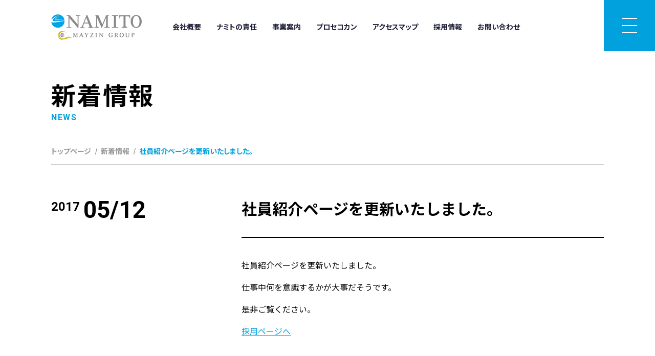

--- FILE ---
content_type: text/html; charset=UTF-8
request_url: https://namito-mg.co.jp/news/%E7%A4%BE%E5%93%A1%E7%B4%B9%E4%BB%8B%E3%83%9A%E3%83%BC%E3%82%B8%E3%82%92%E6%9B%B4%E6%96%B0%E3%81%84%E3%81%9F%E3%81%97%E3%81%BE%E3%81%97%E3%81%9F%E3%80%82-13/
body_size: 4419
content:
<!DOCTYPE html>
<html lang="ja">
<head>
    <!doctype html>
<html lang="ja">
<head>
    <meta http-equiv="Content-Type" content="text/html; charset=UTF-8">
    <meta http-equiv="X-UA-Compatible" content="IE=edge">
    <meta name="viewport" id="viewport" content="width=device-width,initial-scale=1.0,minimum-scale=1.0">
    <meta name="format-detection" content="telephone=no">
            <title>社員紹介ページを更新いたしました。｜株式会社メイジン</title>
    <script>
        let vw = window.innerWidth;
        const setViewportHeight = function () {
            var vh = window.innerHeight * 0.01;
            document.documentElement.style.setProperty('--vh', vh + 'px');
        }

        const setViewport = function () {
            let scale = 1;
            if (window.screen.width <= 768) {
                scale = window.screen.width / 375;
                document.getElementById('viewport').setAttribute('content', 'width=375, initial-scale=' + scale);
            } else {
                document.getElementById('viewport').setAttribute('content', 'width=1280');
            }
        };

        window.addEventListener('resize', function () {
            // if (vw === window.innerWidth) {
            //     return;
            // }

            setViewportHeight();
            setViewport();
        });

        setViewportHeight();
        setViewport();
    </script>
    <link href="/assets/css/styles.css?v2025-9-3" rel="stylesheet" type="text/css">
    <link rel="preconnect" href="https://fonts.gstatic.com">
    <link href="https://fonts.googleapis.com/css2?family=Noto+Sans+JP:wght@400;700&family=Roboto:wght@400;500;700&display=swap" rel="stylesheet">
    <script src="/assets/js/jquery-3.5.1.min.js"></script>
    <script src="https://kit.fontawesome.com/18301af4ad.js" crossorigin="anonymous"></script>
    <script src="/assets/js/script.js"></script>
    <meta name='robots' content='max-image-preview:large' />
<link rel='dns-prefetch' href='//s.w.org' />
		<script type="text/javascript">
			window._wpemojiSettings = {"baseUrl":"https:\/\/s.w.org\/images\/core\/emoji\/13.1.0\/72x72\/","ext":".png","svgUrl":"https:\/\/s.w.org\/images\/core\/emoji\/13.1.0\/svg\/","svgExt":".svg","source":{"concatemoji":"https:\/\/namito-mg.co.jp\/wp\/wp-includes\/js\/wp-emoji-release.min.js?ver=5.8.12"}};
			!function(e,a,t){var n,r,o,i=a.createElement("canvas"),p=i.getContext&&i.getContext("2d");function s(e,t){var a=String.fromCharCode;p.clearRect(0,0,i.width,i.height),p.fillText(a.apply(this,e),0,0);e=i.toDataURL();return p.clearRect(0,0,i.width,i.height),p.fillText(a.apply(this,t),0,0),e===i.toDataURL()}function c(e){var t=a.createElement("script");t.src=e,t.defer=t.type="text/javascript",a.getElementsByTagName("head")[0].appendChild(t)}for(o=Array("flag","emoji"),t.supports={everything:!0,everythingExceptFlag:!0},r=0;r<o.length;r++)t.supports[o[r]]=function(e){if(!p||!p.fillText)return!1;switch(p.textBaseline="top",p.font="600 32px Arial",e){case"flag":return s([127987,65039,8205,9895,65039],[127987,65039,8203,9895,65039])?!1:!s([55356,56826,55356,56819],[55356,56826,8203,55356,56819])&&!s([55356,57332,56128,56423,56128,56418,56128,56421,56128,56430,56128,56423,56128,56447],[55356,57332,8203,56128,56423,8203,56128,56418,8203,56128,56421,8203,56128,56430,8203,56128,56423,8203,56128,56447]);case"emoji":return!s([10084,65039,8205,55357,56613],[10084,65039,8203,55357,56613])}return!1}(o[r]),t.supports.everything=t.supports.everything&&t.supports[o[r]],"flag"!==o[r]&&(t.supports.everythingExceptFlag=t.supports.everythingExceptFlag&&t.supports[o[r]]);t.supports.everythingExceptFlag=t.supports.everythingExceptFlag&&!t.supports.flag,t.DOMReady=!1,t.readyCallback=function(){t.DOMReady=!0},t.supports.everything||(n=function(){t.readyCallback()},a.addEventListener?(a.addEventListener("DOMContentLoaded",n,!1),e.addEventListener("load",n,!1)):(e.attachEvent("onload",n),a.attachEvent("onreadystatechange",function(){"complete"===a.readyState&&t.readyCallback()})),(n=t.source||{}).concatemoji?c(n.concatemoji):n.wpemoji&&n.twemoji&&(c(n.twemoji),c(n.wpemoji)))}(window,document,window._wpemojiSettings);
		</script>
		<style type="text/css">
img.wp-smiley,
img.emoji {
	display: inline !important;
	border: none !important;
	box-shadow: none !important;
	height: 1em !important;
	width: 1em !important;
	margin: 0 .07em !important;
	vertical-align: -0.1em !important;
	background: none !important;
	padding: 0 !important;
}
</style>
	<link rel='stylesheet' id='wp-block-library-css'  href='https://namito-mg.co.jp/wp/wp-includes/css/dist/block-library/style.min.css?ver=5.8.12' type='text/css' media='all' />
<link rel="https://api.w.org/" href="https://namito-mg.co.jp/wp-json/" /><link rel="EditURI" type="application/rsd+xml" title="RSD" href="https://namito-mg.co.jp/wp/xmlrpc.php?rsd" />
<link rel="wlwmanifest" type="application/wlwmanifest+xml" href="https://namito-mg.co.jp/wp/wp-includes/wlwmanifest.xml" /> 
<meta name="generator" content="WordPress 5.8.12" />
<link rel="canonical" href="https://namito-mg.co.jp/news/%e7%a4%be%e5%93%a1%e7%b4%b9%e4%bb%8b%e3%83%9a%e3%83%bc%e3%82%b8%e3%82%92%e6%9b%b4%e6%96%b0%e3%81%84%e3%81%9f%e3%81%97%e3%81%be%e3%81%97%e3%81%9f%e3%80%82-13/" />
<link rel='shortlink' href='https://namito-mg.co.jp/?p=57' />
<link rel="alternate" type="application/json+oembed" href="https://namito-mg.co.jp/wp-json/oembed/1.0/embed?url=https%3A%2F%2Fnamito-mg.co.jp%2Fnews%2F%25e7%25a4%25be%25e5%2593%25a1%25e7%25b4%25b9%25e4%25bb%258b%25e3%2583%259a%25e3%2583%25bc%25e3%2582%25b8%25e3%2582%2592%25e6%259b%25b4%25e6%2596%25b0%25e3%2581%2584%25e3%2581%259f%25e3%2581%2597%25e3%2581%25be%25e3%2581%2597%25e3%2581%259f%25e3%2580%2582-13%2F" />
<link rel="alternate" type="text/xml+oembed" href="https://namito-mg.co.jp/wp-json/oembed/1.0/embed?url=https%3A%2F%2Fnamito-mg.co.jp%2Fnews%2F%25e7%25a4%25be%25e5%2593%25a1%25e7%25b4%25b9%25e4%25bb%258b%25e3%2583%259a%25e3%2583%25bc%25e3%2582%25b8%25e3%2582%2592%25e6%259b%25b4%25e6%2596%25b0%25e3%2581%2584%25e3%2581%259f%25e3%2581%2597%25e3%2581%25be%25e3%2581%2597%25e3%2581%259f%25e3%2580%2582-13%2F&#038;format=xml" />
<link rel="icon" href="https://namito-mg.co.jp/wp/wp-content/uploads/2022/06/cropped-namito-favicon-32x32.png" sizes="32x32" />
<link rel="icon" href="https://namito-mg.co.jp/wp/wp-content/uploads/2022/06/cropped-namito-favicon-192x192.png" sizes="192x192" />
<link rel="apple-touch-icon" href="https://namito-mg.co.jp/wp/wp-content/uploads/2022/06/cropped-namito-favicon-180x180.png" />
<meta name="msapplication-TileImage" content="https://namito-mg.co.jp/wp/wp-content/uploads/2022/06/cropped-namito-favicon-270x270.png" />

    
<!-- Global site tag (gtag.js) - Google Analytics -->
<script async src="https://www.googletagmanager.com/gtag/js?id=UA-115463976-2"></script>
<script>
    window.dataLayer = window.dataLayer || [];
    function gtag(){dataLayer.push(arguments);}
    gtag('js', new Date());

    gtag('config', 'UA-115463976-2');
</script>
</head>
<body>
<header class="globalHeader">
    <div class="globalHeader__inner">
        <h1 class="globalHeader__logo">
            <a href="/"><img src="/assets/img/common/logo.png" height="50" alt="NAMITO"></a>
        </h1>

        <nav class="globalHeader__nav">
            <ul>
                <li><a href="/about_us/">会社概要</a></li>
                <li><a href="/duty/">ナミトの責任</a></li>
                <li><a href="/business/construction/">事業案内</a></li>
                <li><a href="/prosekokan">プロセコカン</a></li>
                <li><a href="/access/">アクセスマップ</a></li>
                <li><a href="http://saiyo.mayzin-g.co.jp/" target="_blank">採用情報</a></li>
                <li><a href="/contact/">お問い合わせ</a></li>
            </ul>
        </nav>
    </div>
</header>
<div class="globalHeader__nav02">
    <button type="button" class="globalHeader__nav02__toggle">
        <span></span>
        <span></span>
        <span></span>
    </button>

    <div class="globalHeader__nav02__inner">
        <div class="globalHeader__nav02__logo">
            <a href="/"><img src="/assets/img/common/logo02.png" width="342" height="96" alt="MAYZIN"></a>
        </div>
        <div class="globalHeader__nav02__nav">
            <nav class="globalHeader__nav02__nav__inner">
                <ul class="globalHeader__nav02__nav__main">
                    <li><a href="/about_us/" rel="About us">会社概要</a></li>
                    <li><a href="/business/construction/" rel="Business">事業案内</a></li>
                    <li>
                        <a href="/duty/" rel="Duty">ナミトの責任</a>
                        <button type="button" class="globalHeader__nav02__nav__main__toggle">
                            <i class="fas fa-plus"></i>
                            <i class="fas fa-minus"></i>
                        </button>
                        <ul class="globalHeader__nav02__nav__main__children">
                            <li><a href="/health_care/">健康経営</a></li>
                            <li><a href="/margin_raito/">派遣法に基づく情報公開</a></li>
                            <li><a href="/csr/">CSR</a></li>
                            <li><a href="/csr/bcs/">「事業継続力強化計画」の認定</a></li>
                        </ul>
                    </li>
                    <li><a href="/prosekokan" rel="Pro construction">プロセコカンについて</a></li>
                </ul>
                <ul class="globalHeader__nav02__nav__main">
                    <li><a href="/access/" rel="Access">アクセスマップ</a></li>
                    <li><a href="http://saiyo.mayzin-g.co.jp/staff/" rel="Staff" target="_blank">社員紹介</a></li>
                    <li><a href="/news/" rel="News">新着情報</a></li>
                    <li><a href="http://saiyo.mayzin-g.co.jp/" rel="Recruit" target="_blank">採用情報</a></li>
                    <li><a href="/contact/" rel="Contact">お問い合わせ</a></li>
                </ul>
                <ul class="globalHeader__nav02__nav__mini">
                    <li><a href="/social_policy/">SNSポリシー</a></li>
                    <li><a href="/privacy_policy/">プライバシーポリシー</a></li>
                    <li><a href="https://mayzin-g.co.jp/official/" target="_blank">社員専用ページ</a></li>
                </ul>
            </nav>
        </div>
    </div>
</div>
<main>
    <header class="pageHeader">
        <h1 class="pageHeader__title" rel="News">新着情報</h1>

        <ol class="breadcrumb">
            <li><a href="/">トップページ</a></li>
            <li><a href="/news/">新着情報</a></li>
            <li class="breadcrumb__current">社員紹介ページを更新いたしました。</li>
        </ol>
    </header>

    <div class="mainContentSplit">
                    <div class="mainContentSplit__left">
                <div class="newsSingle__date">
                    <div class="newsSingle__date__year">2017</div>
                    <div class="newsSingle__date__month">05/12</div>
                </div>
            </div>
            <div class="mainContentSplit__right">
                <header class="newsSingle__header">
                    <h1 class="newsSingle__header__title">社員紹介ページを更新いたしました。</h1>
                </header>
                <section class="wysiwyg">
                    <p>社員紹介ページを更新いたしました。</p>
<p>仕事中何を意識するかが大事だそうです。</p>
<p>是非ご覧ください。</p>
<p><a href="http://saiyo.mayzin-g.co.jp/">採用ページへ</a></p>
                </section>
                <div class="newsSingle__return">
                    <a href="/news/"><i class="fas fa-arrow-left"></i>一覧に戻る</a>
                </div>
            </div>
            </div>

    <div class="mainContent">
        <aside class="contactCard">
    <h1 class="contactCard__title" rel="Contact">
        メイジングループ総合受付窓口
    </h1>
    <div class="contactCard__body">
        <dl class="contactCard__body__dl">
            <dt class="contactCard__body__dt">電話でのお問い合わせはこちら</dt>
            <dd class="contactCard__body__tel"><i class="fas fa-phone-alt"></i>0120-279-379</dd>
            <dt class="contactCard__body__dt">メールでのお問い合わせはこちら</dt>
            <dd class="contactCard__body__form">
                <div class="contactCard__body__form__btn">
                    <a href="/contact/">お問い合わせフォーム<i class="fas fa-arrow-right"></i></a>
                </div>
            </dd>
        </dl>
    </div>
</aside>
    </div>
</main>

<footer class="globalFooter">
    <div class="globalFooter__inner">
        <nav class="globalFooter__nav">
            <ul class="globalFooter__nav__main">
                <li><a href="/about_us/">会社概要</a></li>
                <li><a href="/business/construction">事業案内</a></li>
            </ul>
            <ul class="globalFooter__nav__main">
                <li>
                    <a href="/duty/">ナミトの責任</a>
                    <ul>
                        <li><a href="/health_care/">健康経営</a></li>
                        <li><a href="/margin_raito/">派遣法に基づく情報公開</a></li>
                        <li><a href="/csr/">CSR</a></li>
                        <li><a href="/csr/bcs/">「事業継続力強化計画」の認定</a></li>
                    </ul>
                </li>
                <li><a href="/prosekokan">プロセコカンについて</a></li>
            </ul>
            <ul class="globalFooter__nav__main">
                <li><a href="/access/">アクセスマップ</a></li>
                <li><a href="http://saiyo.mayzin-g.co.jp/staff/" target="_blank">社員紹介</a></li>
                <li><a href="/news/">新着情報</a></li>
                <li><a href="http://saiyo.mayzin-g.co.jp/" rel="Recruit" target="_blank">採用情報</a></li>
                <li><a href="/contact/">お問い合わせ</a></li>
            </ul>
            <ul class="globalFooter__nav__mini">
                <li><a href="/social_policy/">SNSポリシー</a></li>
                <li><a href="/privacy_policy/">プライバシーポリシー</a></li>
                <li><a href="https://mayzin-g.co.jp/official/" target="_blank">社員専用ページ</a></li>
            </ul>
        </nav>
        <div class="globalFooter__about">
            <div class="globalFooter__about__logo">
                <a href="/"><img src="/assets/img/common/logo02.png" width="240" alt="NAMITO"></a>
            </div>
            <address class="globalFooter__about__address">
                〒460-0003<br>
                愛知県名古屋市中区錦1-6-5<br>
                いちご名古屋錦シティビル7F
            </address>
            <small class="globalFooter__about__copyright">
                © 2021 MAYZIN Co., Ltd. All Rights Reserved.
            </small>
        </div>
    </div>
</footer>
<script type='text/javascript' src='https://namito-mg.co.jp/wp/wp-includes/js/wp-embed.min.js?ver=5.8.12' id='wp-embed-js'></script>

</body>
</html>


--- FILE ---
content_type: text/css
request_url: https://namito-mg.co.jp/assets/css/styles.css?v2025-9-3
body_size: 43971
content:
/*!
 * ress.css • v1.2.2
 * MIT License
 * github.com/filipelinhares/ress
 */html{-webkit-box-sizing:border-box;box-sizing:border-box;overflow-y:scroll;-webkit-text-size-adjust:100%}*,::before,::after{background-repeat:no-repeat;-webkit-box-sizing:inherit;box-sizing:inherit}::before,::after{text-decoration:inherit;vertical-align:inherit}*{padding:0;margin:0}audio:not([controls]){display:none;height:0}hr{overflow:visible}article,aside,details,figcaption,figure,footer,header,main,menu,nav,section,summary{display:block}summary{display:list-item}small{font-size:80%}[hidden],template{display:none}abbr[title]{border-bottom:1px dotted;text-decoration:none}a{background-color:rgba(0,0,0,0);-webkit-text-decoration-skip:objects}a:active,a:hover{outline-width:0}code,kbd,pre,samp{font-family:monospace,monospace}b,strong{font-weight:bolder}dfn{font-style:italic}mark{background-color:#ff0;color:#000}sub,sup{font-size:75%;line-height:0;position:relative;vertical-align:baseline}sub{bottom:-0.25em}sup{top:-0.5em}input{border-radius:0}button,[type=button],[type=reset],[type=submit],[role=button]{cursor:pointer}[disabled]{cursor:default}[type=number]{width:auto}[type=search]{-webkit-appearance:textfield}[type=search]::-webkit-search-cancel-button,[type=search]::-webkit-search-decoration{-webkit-appearance:none}textarea{overflow:auto;resize:vertical}button,input,optgroup,select,textarea{font:inherit}optgroup{font-weight:bold}button{overflow:visible}button::-moz-focus-inner,[type=button]::-moz-focus-inner,[type=reset]::-moz-focus-inner,[type=submit]::-moz-focus-inner{border-style:0;padding:0}button:-moz-focusring,[type=button]::-moz-focus-inner,[type=reset]::-moz-focus-inner,[type=submit]::-moz-focus-inner{outline:1px dotted ButtonText}button,html [type=button],[type=reset],[type=submit]{-webkit-appearance:button}button,select{text-transform:none}button,input,select,textarea{background-color:rgba(0,0,0,0);border-style:none;color:inherit}select{-moz-appearance:none;-webkit-appearance:none}select::-ms-expand{display:none}select::-ms-value{color:currentColor}legend{border:0;color:inherit;display:table;max-width:100%;white-space:normal}::-webkit-file-upload-button{-webkit-appearance:button;font:inherit}[type=search]{-webkit-appearance:textfield;outline-offset:-2px}img{border-style:none}progress{vertical-align:baseline}svg:not(:root){overflow:hidden}audio,canvas,progress,video{display:inline-block}@media screen{[hidden~=screen]{display:inherit}[hidden~=screen]:not(:active):not(:focus):not(:target){position:absolute !important;clip:rect(0 0 0 0) !important}}[aria-busy=true]{cursor:progress}[aria-controls]{cursor:pointer}[aria-disabled]{cursor:default}::-moz-selection{background-color:#b3d4fc;color:#000;text-shadow:none}::selection{background-color:#b3d4fc;color:#000;text-shadow:none}.container,.aboutProSekokan,.businessContent,.businessOverview__body__inner,.dutyNav,.businessGuide,.businessLead,.companyProfile,.companyHistory,.pageHeader,.homeCorporateInformation__inner,.homeStaff__inner,.homeDuty__inner,.homeSymbol__inner,.homeBusiness__inner,.homeNews,.mainContent,.mainContentHalf,.mainContentHalfBg,.mainContentSplit,.accessMap,.companyProfile__description{padding-left:20px;padding-right:20px}@media screen and (min-width: 640px){.container,.aboutProSekokan,.businessContent,.businessOverview__body__inner,.dutyNav,.businessGuide,.businessLead,.companyProfile,.companyHistory,.pageHeader,.homeCorporateInformation__inner,.homeStaff__inner,.homeDuty__inner,.homeSymbol__inner,.homeBusiness__inner,.homeNews,.mainContent,.mainContentHalf,.mainContentHalfBg,.mainContentSplit,.accessMap,.companyProfile__description{margin-left:auto;margin-right:auto;padding-left:0;padding-right:0;width:1080px;max-width:1080px}}.aboutProSekokan,.businessContent,.businessOverview,.contactCard,.dutyNav,.businessGuide,.businessLead,.companyProfile,.companyHistory,.mainContent,.mainContentHalf,.mainContentHalfBg,.mainContentSplit,.accessMap,.companyProfile__description{-webkit-font-feature-settings:normal;font-feature-settings:normal;font-size:14px;line-height:1.714}@media screen and (min-width: 640px){.aboutProSekokan,.businessContent,.businessOverview,.contactCard,.dutyNav,.businessGuide,.businessLead,.companyProfile,.companyHistory,.mainContent,.mainContentHalf,.mainContentHalfBg,.mainContentSplit,.accessMap,.companyProfile__description{font-size:16px}}.aboutProSekokan a,.businessContent a,.businessOverview a,.contactCard a,.dutyNav a,.businessGuide a,.businessLead a,.companyProfile a,.companyHistory a,.mainContent a,.mainContentHalf a,.mainContentHalfBg a,.mainContentSplit a,.accessMap a,.companyProfile__description a{text-decoration:underline}.aboutProSekokan a:hover,.businessContent a:hover,.businessOverview a:hover,.contactCard a:hover,.dutyNav a:hover,.businessGuide a:hover,.businessLead a:hover,.companyProfile a:hover,.companyHistory a:hover,.mainContent a:hover,.mainContentHalf a:hover,.mainContentHalfBg a:hover,.mainContentSplit a:hover,.accessMap a:hover,.companyProfile__description a:hover{text-decoration:none}.table,.companyHistory__outline table,.companyProfile__outline table,.snsPolicy__table,.wysiwyg table{width:100%;border-collapse:collapse}@media screen and (max-width: 639px){.table,.companyHistory__outline table,.companyProfile__outline table,.snsPolicy__table,.wysiwyg table{display:block}.table tbody,.companyHistory__outline table tbody,.companyProfile__outline table tbody,.snsPolicy__table tbody,.wysiwyg table tbody,.table tr,.companyHistory__outline table tr,.companyProfile__outline table tr,.snsPolicy__table tr,.wysiwyg table tr,.table th,.companyHistory__outline table th,.companyProfile__outline table th,.snsPolicy__table th,.wysiwyg table th,.table td,.companyHistory__outline table td,.companyProfile__outline table td,.snsPolicy__table td,.wysiwyg table td{display:block;text-align:left}.table tr,.companyHistory__outline table tr,.companyProfile__outline table tr,.snsPolicy__table tr,.wysiwyg table tr{padding-top:1.5em;padding-bottom:1.5em;border-bottom:1px solid #ccc}.table tr:first-child,.companyHistory__outline table tr:first-child,.companyProfile__outline table tr:first-child,.snsPolicy__table tr:first-child,.wysiwyg table tr:first-child{border-top:1px solid #ccc}.table th,.companyHistory__outline table th,.companyProfile__outline table th,.snsPolicy__table th,.wysiwyg table th{margin-bottom:.75em}}@media screen and (min-width: 640px){.table tr th,.companyHistory__outline table tr th,.companyProfile__outline table tr th,.snsPolicy__table tr th,.wysiwyg table tr th,.table tr td,.companyHistory__outline table tr td,.companyProfile__outline table tr td,.snsPolicy__table tr td,.wysiwyg table tr td{padding-top:1.5em;padding-bottom:1.5em;border-bottom:1px solid #ccc}.table tr:first-child th,.companyHistory__outline table tr:first-child th,.companyProfile__outline table tr:first-child th,.snsPolicy__table tr:first-child th,.wysiwyg table tr:first-child th,.table tr:first-child td,.companyHistory__outline table tr:first-child td,.companyProfile__outline table tr:first-child td,.snsPolicy__table tr:first-child td,.wysiwyg table tr:first-child td{border-top:1px solid #ccc}.table th,.companyHistory__outline table th,.companyProfile__outline table th,.snsPolicy__table th,.wysiwyg table th,.table td,.companyHistory__outline table td,.companyProfile__outline table td,.snsPolicy__table td,.wysiwyg table td{vertical-align:top;text-align:left}.table th,.companyHistory__outline table th,.companyProfile__outline table th,.snsPolicy__table th,.wysiwyg table th{padding-left:7px;padding-right:1.5em;font-weight:bold}}.table dd,.companyHistory__outline table dd,.companyProfile__outline table dd,.snsPolicy__table dd,.wysiwyg table dd{margin-bottom:1.5em}.table dd:last-of-type,.companyHistory__outline table dd:last-of-type,.companyProfile__outline table dd:last-of-type,.snsPolicy__table dd:last-of-type,.wysiwyg table dd:last-of-type{margin-bottom:0}.table dd ul,.companyHistory__outline table dd ul,.companyProfile__outline table dd ul,.snsPolicy__table dd ul,.wysiwyg table dd ul,.table dd ol,.companyHistory__outline table dd ol,.companyProfile__outline table dd ol,.snsPolicy__table dd ol,.wysiwyg table dd ol{margin-top:.5em;margin-bottom:.5em}body{font-family:"Noto Sans JP";-webkit-font-feature-settings:"palt";font-feature-settings:"palt";line-height:1}a{color:#00a1dc;text-decoration:none}a:hover{text-decoration:underline}img{max-width:100%;height:auto;vertical-align:top}@media screen and (min-width: 640px){.pc-hide{display:none}}@media screen and (max-width: 639px){.sp-hide{display:none}}.globalHeader{height:70px}@media screen and (min-width: 640px){.globalHeader{height:100px}}.globalHeader__inner{padding-left:20px;padding-right:20px}@media screen and (min-width: 640px){.globalHeader__inner{margin-left:auto;margin-right:auto;padding-left:0;padding-right:0;width:1080px;max-width:1080px}}@media screen and (min-width: 640px){.globalHeader__inner{display:-webkit-box;display:-webkit-flex;display:-ms-flexbox;display:flex}}.globalHeader__logo{padding-top:20px}@media screen and (min-width: 640px){.globalHeader__logo{padding-top:28px}}@media screen and (max-width: 639px){.globalHeader__logo img{width:auto;height:42px}}.globalHeader__nav{display:none}@media screen and (min-width: 640px){.globalHeader__nav{padding-left:45px;padding-top:43px;-webkit-box-flex:1;-webkit-flex:1;-ms-flex:1;flex:1;display:block}.globalHeader__nav ul{list-style:none;display:-webkit-box;display:-webkit-flex;display:-ms-flexbox;display:flex}.globalHeader__nav ul li{margin-left:10px;margin-right:10px}.globalHeader__nav ul a{padding:5px;font-size:14px;color:#1d1d35;font-weight:bold;text-decoration:none}}.globalHeader__nav02{width:70px;height:70px;position:fixed;top:0;right:0;z-index:1000}.globalHeader__nav02__toggle{width:70px;height:70px;background-color:#00a1dc;display:-webkit-box;display:-webkit-flex;display:-ms-flexbox;display:flex;-webkit-box-orient:vertical;-webkit-box-direction:normal;-webkit-flex-direction:column;-ms-flex-direction:column;flex-direction:column;-webkit-box-align:center;-webkit-align-items:center;-ms-flex-align:center;align-items:center;-webkit-box-pack:center;-webkit-justify-content:center;-ms-flex-pack:center;justify-content:center;position:absolute;top:0;right:0}.globalHeader__nav02__toggle>:nth-child(1),.globalHeader__nav02__toggle>:nth-child(2),.globalHeader__nav02__toggle>:nth-child(3){width:20px;height:3px;background-color:#fff;display:block;-webkit-transform-origin:center;-ms-transform-origin:center;transform-origin:center;-webkit-transition:all 300ms ease-out;-o-transition:all 300ms ease-out;transition:all 300ms ease-out}.globalHeader__nav02__toggle>:nth-child(2){margin-top:7px;margin-bottom:7px}@media screen and (min-width: 640px){.globalHeader__nav02__toggle{width:100px;height:100px}.globalHeader__nav02__toggle>:nth-child(1),.globalHeader__nav02__toggle>:nth-child(2),.globalHeader__nav02__toggle>:nth-child(3){width:30px;height:2px}.globalHeader__nav02__toggle>:nth-child(2){margin-top:12px;margin-bottom:12px}}.globalHeader__nav02__inner{background-color:#00a1dc}@media screen and (min-width: 640px){.globalHeader__nav02__inner{min-height:650px;display:grid;grid-template-columns:38% 62%}}.globalHeader__nav02__logo{padding:20px}@media screen and (min-width: 640px){.globalHeader__nav02__logo{background-color:#394955;display:-webkit-box;display:-webkit-flex;display:-ms-flexbox;display:flex;-webkit-box-align:center;-webkit-align-items:center;-ms-flex-align:center;align-items:center;-webkit-box-pack:center;-webkit-justify-content:center;-ms-flex-pack:center;justify-content:center}}@media screen and (max-width: 639px){.globalHeader__nav02__logo img{width:auto;height:42px}}.globalHeader__nav02__nav{padding:5px 30px 42px}@media screen and (min-width: 640px){.globalHeader__nav02__nav{padding:0 100px;height:calc(var(--vh, 1vh)*100);display:-webkit-box;display:-webkit-flex;display:-ms-flexbox;display:flex;-webkit-box-align:center;-webkit-align-items:center;-ms-flex-align:center;align-items:center}}@media screen and (min-width: 640px){.globalHeader__nav02__nav__inner{-webkit-box-flex:1;-webkit-flex:1;-ms-flex:1;flex:1;display:grid;grid-template-columns:50% 50%;grid-template-rows:auto 1fr}}.globalHeader__nav02__nav ul{list-style:none}.globalHeader__nav02__nav__main__toggle{padding:10px;position:absolute;top:18px;right:0;color:#fff;font-size:14px}@media screen and (min-width: 640px){.globalHeader__nav02__nav__main__toggle{display:none}}.globalHeader__nav02__nav__main__toggle .fa-minus{display:none}.globalHeader__nav02__nav__main__toggle[data-open="1"] .fa-plus{display:none}.globalHeader__nav02__nav__main__toggle[data-open="1"] .fa-minus{display:block}@media screen and (max-width: 639px){.globalHeader__nav02__nav__main__children{padding-bottom:0 !important;display:none}}.globalHeader__nav02__nav__main li{border-bottom:1px solid hsla(0,0%,100%,.3);position:relative}@media screen and (min-width: 640px){.globalHeader__nav02__nav__main li{margin-bottom:50px;border-bottom:none}}.globalHeader__nav02__nav__main a{padding-top:15px;padding-bottom:15px;display:block;color:#fff;text-decoration:none;font-size:16px;font-weight:bold}@media screen and (min-width: 640px){.globalHeader__nav02__nav__main a{padding-top:0;padding-bottom:0;display:inline}.globalHeader__nav02__nav__main a:hover{text-decoration:underline}}.globalHeader__nav02__nav__main a::after{margin-top:12px;content:attr(rel);display:block;font-size:11px;font-family:"Roboto";color:#d0eef7;font-weight:bold;text-transform:uppercase}@media screen and (min-width: 640px){.globalHeader__nav02__nav__main a{padding-top:0;padding-bottom:0;font-size:20px}.globalHeader__nav02__nav__main a::after{font-size:12px}}.globalHeader__nav02__nav__main ul{padding-bottom:10px}@media screen and (min-width: 640px){.globalHeader__nav02__nav__main ul{margin-top:22px;padding-bottom:0}}.globalHeader__nav02__nav__main ul li{padding-left:15px;border-bottom:none;border-top:1px solid hsla(0,0%,100%,.3)}@media screen and (min-width: 640px){.globalHeader__nav02__nav__main ul li{margin-bottom:10px;padding-left:0;border-top:none}}.globalHeader__nav02__nav__main ul a{padding-top:15px;padding-bottom:15px;font-size:14px;font-weight:normal}@media screen and (min-width: 640px){.globalHeader__nav02__nav__main ul a{padding-top:0;padding-bottom:0}}.globalHeader__nav02__nav__main ul a::after{display:none}.globalHeader__nav02__nav__mini{margin-top:40px}@media screen and (min-width: 640px){.globalHeader__nav02__nav__mini{margin-top:30px;width:100%;display:-webkit-box;display:-webkit-flex;display:-ms-flexbox;display:flex;grid-column-start:1;grid-column-end:3}}.globalHeader__nav02__nav__mini li{margin-bottom:18px}@media screen and (min-width: 640px){.globalHeader__nav02__nav__mini li{margin-right:50px;margin-bottom:0}}.globalHeader__nav02__nav__mini a{color:#fff;text-decoration:none;font-size:14px;font-weight:bold}@media screen and (min-width: 640px){.globalHeader__nav02__nav__mini a{font-size:16px}.globalHeader__nav02__nav__mini a:hover{text-decoration:underline}}html:not(.openNav) .globalHeader__nav02__inner{display:none}html.openNav{overflow:hidden}html.openNav .globalHeader__nav02{width:100%;height:calc(var(--vh, 1vh)*100);overflow-y:scroll}html.openNav .globalHeader__nav02__toggle>:nth-child(2){opacity:0}html.openNav .globalHeader__nav02__toggle>:nth-child(1){-webkit-transform:rotate(45deg) translate(7px, 7px);-ms-transform:rotate(45deg) translate(7px, 7px);transform:rotate(45deg) translate(7px, 7px)}html.openNav .globalHeader__nav02__toggle>:nth-child(3){-webkit-transform:rotate(-45deg) translate(7px, -7px);-ms-transform:rotate(-45deg) translate(7px, -7px);transform:rotate(-45deg) translate(7px, -7px)}@media screen and (min-width: 640px){html.openNav .globalHeader__nav02__toggle>:nth-child(1){-webkit-transform:rotate(45deg) translate(10px, 10px);-ms-transform:rotate(45deg) translate(10px, 10px);transform:rotate(45deg) translate(10px, 10px)}html.openNav .globalHeader__nav02__toggle>:nth-child(3){-webkit-transform:rotate(-45deg) translate(10px, -10px);-ms-transform:rotate(-45deg) translate(10px, -10px);transform:rotate(-45deg) translate(10px, -10px)}}.globalFooter{margin-top:80px;background-color:#00a1dc;color:#fff;position:relative}@media screen and (min-width: 640px){.globalFooter{margin-top:160px}.globalFooter::before{content:"";width:50%;height:100%;background-color:#394955;position:absolute;top:0;left:0}}.globalFooter__inner{padding-left:20px;padding-right:20px}@media screen and (min-width: 640px){.globalFooter__inner{margin-left:auto;margin-right:auto;padding-left:0;padding-right:0;width:1080px;max-width:1080px}}@media screen and (min-width: 640px){.globalFooter__inner{display:-webkit-box;display:-webkit-flex;display:-ms-flexbox;display:flex;-webkit-box-orient:horizontal;-webkit-box-direction:reverse;-webkit-flex-direction:row-reverse;-ms-flex-direction:row-reverse;flex-direction:row-reverse;position:relative;z-index:1}}.globalFooter__nav{padding:60px 0;background-color:#00a1dc}@media screen and (min-width: 640px){.globalFooter__nav{padding:100px 0 100px 60px;-webkit-box-flex:1;-webkit-flex:1;-ms-flex:1;flex:1;display:grid;grid-template-columns:repeat(3, 1fr);grid-template-rows:1fr 1fr;-webkit-box-align:start;-webkit-align-items:start;-ms-flex-align:start;align-items:start}}.globalFooter__nav a{color:#fff}.globalFooter__nav ul{list-style:none}.globalFooter__nav__main>li{margin-bottom:30px}@media screen and (min-width: 640px){.globalFooter__nav__main>li:last-child{margin-bottom:0}}.globalFooter__nav__main>li>a{font-weight:bold}.globalFooter__nav__main>li>ul{margin-top:16px;display:-webkit-box;display:-webkit-flex;display:-ms-flexbox;display:flex}@media screen and (min-width: 640px){.globalFooter__nav__main>li>ul{-webkit-box-orient:vertical;-webkit-box-direction:normal;-webkit-flex-direction:column;-ms-flex-direction:column;flex-direction:column}}.globalFooter__nav__main>li>ul>li{font-size:14px}@media screen and (max-width: 639px){.globalFooter__nav__main>li>ul>li:not(:last-child){padding-right:14px;border-right:1px solid hsla(0,0%,100%,.3)}.globalFooter__nav__main>li>ul>li:not(:first-child){padding-left:14px}}@media screen and (min-width: 640px){.globalFooter__nav__main>li>ul>li{margin-bottom:10px}}.globalFooter__nav__mini{margin-top:40px;padding-top:20px;display:-webkit-box;display:-webkit-flex;display:-ms-flexbox;display:flex;border-top:1px solid hsla(0,0%,100%,.3)}@media screen and (min-width: 640px){.globalFooter__nav__mini{margin-top:60px;grid-column-start:1;grid-column-end:4}}.globalFooter__nav__mini li{font-size:12px;font-weight:bold}.globalFooter__nav__mini li:not(:last-child){margin-right:20px}.globalFooter__about{margin-left:-20px;margin-right:-20px;padding:60px 20px;background-color:#394955}@media screen and (min-width: 640px){.globalFooter__about{margin-left:0;margin-right:0;padding:100px 0;width:370px}}.globalFooter__about__address{margin-top:30px;font-size:14px;font-style:normal;line-height:1.571}.globalFooter__about__copyright{margin-top:40px;display:block;font-size:12px}@media screen and (min-width: 640px){.globalFooter__about__copyright{margin-top:60px}}.breadcrumb{margin-top:30px;list-style:none;display:-webkit-box;display:-webkit-flex;display:-ms-flexbox;display:flex;font-size:12px;font-weight:bold;color:#00a1dc;overflow:hidden;white-space:nowrap;-o-text-overflow:ellipsis;text-overflow:ellipsis}@media screen and (min-width: 640px){.breadcrumb{margin-top:50px;font-size:14px}}.breadcrumb a{color:#999}.breadcrumb__current{overflow:hidden;white-space:nowrap;-o-text-overflow:ellipsis;text-overflow:ellipsis}.breadcrumb li:not(:first-child)::before{margin-left:.5em;margin-right:.5em;content:"/";color:#999}@media screen and (min-width: 640px){.mainContentSplit,.accessMap,.companyProfile__description{display:grid;grid-template-columns:345px 1fr;grid-column-gap:27px}}@media screen and (max-width: 639px){.mainContentSplit__right{margin-top:30px}}@media screen and (min-width: 640px){.mainContentHalf,.mainContentHalfBg{display:grid;grid-template-columns:520px 520px;grid-column-gap:40px}}.title01,.contactThanks__title{margin-bottom:25px;font-size:24px;color:#00a1dc;font-weight:bold;line-height:1.6;-webkit-font-feature-settings:"palt";font-feature-settings:"palt"}@media screen and (min-width: 640px){.title01,.contactThanks__title{font-size:30px}}.title02{margin-top:35px;margin-bottom:15px;-webkit-font-feature-settings:"palt";font-feature-settings:"palt";font-size:18px;font-weight:bold;line-height:1.389}@media screen and (min-width: 640px){.title02{margin-top:50px;margin-bottom:25px;font-size:24px}}.title03,.corporatePhilosophyDetails__title,.accessMap__title,.companyHistory__title,.companyProfile__title,.corporatePhilosophy__title,.representativeGreeting__title{margin-bottom:20px;font-size:24px;color:#00a1dc;font-weight:bold;letter-spacing:.05em;-webkit-font-feature-settings:"palt";font-feature-settings:"palt";line-height:1.3}@media screen and (min-width: 640px){.title03,.corporatePhilosophyDetails__title,.accessMap__title,.companyHistory__title,.companyProfile__title,.corporatePhilosophy__title,.representativeGreeting__title{margin-bottom:20px;font-size:45px}}.title03::after,.corporatePhilosophyDetails__title::after,.accessMap__title::after,.companyHistory__title::after,.companyProfile__title::after,.corporatePhilosophy__title::after,.representativeGreeting__title::after{margin-top:5px;display:block;content:attr(rel);color:#000;font-size:14px;font-family:"Roboto";font-weight:bold;text-transform:uppercase;letter-spacing:.1em}@media screen and (min-width: 640px){.title03::after,.corporatePhilosophyDetails__title::after,.accessMap__title::after,.companyHistory__title::after,.companyProfile__title::after,.corporatePhilosophy__title::after,.representativeGreeting__title::after{margin-top:10px;font-size:16px}}.title04,.businessOverview__title,.businessLead__title{margin-bottom:20px;font-size:24px;color:#00a1dc;font-weight:bold;line-height:1.583;-webkit-font-feature-settings:"palt";font-feature-settings:"palt"}@media screen and (min-width: 640px){.title04,.businessOverview__title,.businessLead__title{margin-bottom:20px;font-size:36px;line-height:1.611}}.title05,.title05--mt0{margin-top:35px;margin-bottom:10px;font-size:18px;font-weight:bold;line-height:1.5}@media screen and (min-width: 640px){.title05,.title05--mt0{margin-top:50px;margin-bottom:15px;font-size:24px}}.title05--mt0{margin-top:0}.wysiwyg{line-height:1.714}.wysiwyg ol,.wysiwyg ul{margin-top:1em;margin-bottom:1em;padding-left:2em}.wysiwyg ol li,.wysiwyg ul li{margin-bottom:.5em}.wysiwyg ol li ul,.wysiwyg ul li ul{margin-top:.5em;margin-bottom:1em;padding-left:0}.wysiwyg ol li ul li,.wysiwyg ul li ul li{margin-bottom:.25em}.wysiwyg p,.wysiwyg table{margin-top:1em;margin-bottom:1em}.wysiwyg>:first-child{margin-top:0}.wysiwyg>:last-child{margin-bottom:0}.wysiwyg .alignleft{margin-bottom:1.5em;margin-left:auto;margin-right:auto;display:block;text-align:center}@media screen and (min-width: 640px){.wysiwyg .alignleft{margin-right:30px;float:left}}.wysiwyg .alignright{margin-bottom:1.5em;margin-left:auto;margin-right:auto;display:block;text-align:center}@media screen and (min-width: 640px){.wysiwyg .alignright{margin-left:30px;float:right}}.wysiwyg .aligncenter{margin-bottom:1.5em;margin-left:auto;margin-right:auto;display:block;text-align:center}@media screen and (min-width: 640px){.wysiwyg .aligncenter{margin-left:auto;margin-right:auto;display:block;text-align:center}}.wysiwyg .kerning{-webkit-font-feature-settings:"palt";font-feature-settings:"palt"}.wysiwyg .kerning span{display:inline-block}.wysiwyg h1{margin-top:2em;margin-bottom:.8em;color:#00a1dc;font-size:26px;line-height:1.5;font-weight:bold}.wysiwyg h1+*{margin-top:0 !important}@media screen and (min-width: 640px){.wysiwyg h1{margin-top:3.6em;margin-bottom:.6em;font-size:30px}}.wysiwyg h2{margin-top:3em;margin-bottom:1.2em;padding-left:10px;border-left:5px solid #00a1dc;color:#00a1dc;font-size:20px;line-height:1.5;font-weight:bold}.wysiwyg h2+*{margin-top:0 !important}@media screen and (min-width: 640px){.wysiwyg h2{margin-top:4.6em;margin-bottom:.6em;font-size:24px}}.wysiwyg h3{margin-top:2.8em;margin-bottom:1.2em;font-size:18px;line-height:1.5;font-weight:bold}.wysiwyg h3+*{margin-top:0 !important}@media screen and (min-width: 640px){.wysiwyg h3{font-size:20px}}.wysiwyg h4{margin-top:2.2em;margin-bottom:.8em;color:#00a1dc;font-size:14px;line-height:1.5;font-weight:bold}.wysiwyg h4+*{margin-top:0 !important}@media screen and (min-width: 640px){.wysiwyg h4{font-size:16px}}.wysiwyg table{margin-bottom:3em}.wysiwyg input[type=password]{padding:0 .5em;width:100%;height:56px;border:2px solid #ddd;font-size:16px}@media screen and (min-width: 640px){.wysiwyg input[type=password]{padding:0 1em;width:200px}}.wysiwyg input[type=submit]{margin-left:auto;margin-right:auto;margin-top:10px;padding:19px 40px;background-color:#00a1dc;border:1px solid #00a1dc;display:block;color:#fff;font-size:14px;font-weight:bold;text-decoration:none;position:relative;z-index:1;line-height:1}@media screen and (min-width: 640px){.wysiwyg input[type=submit]{margin:0;font-size:16px;display:inline-block}}.card01{margin-top:1.5em;margin-bottom:1.5em;padding:20px;border:2px solid #00a1dc}.mainVisual__catch{padding-left:20px;padding-right:20px}@media screen and (min-width: 640px){.mainVisual__catch{margin-left:auto;margin-right:auto;padding-left:0;padding-right:0;width:1080px;max-width:1080px}}.mainVisual__catch{margin-bottom:-62px;padding:40px 0 0 40px;font-size:26px;color:#00a1dc;font-weight:bold;line-height:1.643;-webkit-transition:opacity 1000ms ease-out;-o-transition:opacity 1000ms ease-out;transition:opacity 1000ms ease-out}@media screen and (min-width: 640px){.mainVisual__catch{margin-bottom:-240px;padding:60px 0 0;font-size:70px}}.mainVisual__catch[data-state=fadeOut]{opacity:0}.mainVisual__bg{margin-left:auto;display:block;width:100%;height:280px;position:relative;z-index:-1;overflow:hidden}@media screen and (min-width: 640px){.mainVisual__bg{padding-top:32%;width:100%;height:460px}}.mainVisual__bg video{width:auto;height:130%;position:absolute;top:50%;left:50%;-webkit-transform:translate(-50%, -50%);-ms-transform:translate(-50%, -50%);transform:translate(-50%, -50%)}@media screen and (min-width: 640px){.mainVisual__bg video{width:100%;height:auto;top:50%;left:0;-webkit-transform:translateY(-50%);-ms-transform:translateY(-50%);transform:translateY(-50%)}}.homeNews{margin-top:60px}@media screen and (min-width: 640px){.homeNews{margin-top:120px}}.homeNews__title,.homeStaff__title,.homeDuty__title,.homeSymbol__title,.homeBusiness__title{font-size:14px;font-weight:bold}@media screen and (min-width: 640px){.homeNews__title,.homeStaff__title,.homeDuty__title,.homeSymbol__title,.homeBusiness__title{font-size:16px}}.homeNews__title::before,.homeStaff__title::before,.homeDuty__title::before,.homeSymbol__title::before,.homeBusiness__title::before{margin-bottom:2px;display:block;content:attr(rel);text-transform:uppercase;font-size:42px;font-family:"Roboto";color:#00a1dc;font-weight:500;letter-spacing:.12em}@media screen and (min-width: 640px){.homeNews__title::before,.homeStaff__title::before,.homeDuty__title::before,.homeSymbol__title::before,.homeBusiness__title::before{margin-bottom:5px;font-size:60px}}.homeNews__list{margin-top:20px;list-style:none}@media screen and (min-width: 640px){.homeNews__list{display:grid;grid-template-columns:1fr 1fr;-webkit-column-gap:30px;-moz-column-gap:30px;column-gap:30px}}.homeNews__list__item,.newsList__item{padding-top:20px;padding-bottom:20px;border-bottom:2px solid #000;display:-webkit-box;display:-webkit-flex;display:-ms-flexbox;display:flex;-webkit-box-align:center;-webkit-align-items:center;-ms-flex-align:center;align-items:center}.homeNews__list__date,.newsList__date{width:80px;min-width:80px;font-size:24px;font-family:"Roboto";font-weight:bold}@media screen and (min-width: 640px){.homeNews__list__date,.newsList__date{padding-top:5px;width:95px;font-size:26px}}.homeNews__list__date__year,.newsList__date__year{margin-bottom:2px;font-size:12px}@media screen and (min-width: 640px){.homeNews__list__date__year,.newsList__date__year{font-size:14px}}.homeNews__list__title,.newsList__title{padding-right:10px;-webkit-box-flex:1;-webkit-flex:1;-ms-flex:1;flex:1;display:-webkit-box;overflow:hidden;-webkit-line-clamp:3;-webkit-box-orient:vertical;font-size:14px;line-height:1.5;color:#000}@media screen and (min-width: 640px){.homeNews__list__title,.newsList__title{-webkit-line-clamp:2;font-size:16px}}.homeNews__list__title a,.newsList__title a{color:#000}.homeNews__more,.newsSingle__return,.contactCard__body__form__btn,.contactThanks__return,.form__submit__confirm,.businessGuide__more,.homeStaff__more,.homeDuty__more,.homeSymbol__more,.homeBusiness__more{margin-top:30px;width:240px;position:relative;cursor:pointer;background-color:#00a1dc;border:1px solid #00a1dc}@media screen and (min-width: 640px){.homeNews__more,.newsSingle__return,.contactCard__body__form__btn,.contactThanks__return,.form__submit__confirm,.businessGuide__more,.homeStaff__more,.homeDuty__more,.homeSymbol__more,.homeBusiness__more{margin-top:60px}}.homeNews__more::after,.newsSingle__return::after,.contactCard__body__form__btn::after,.contactThanks__return::after,.form__submit__confirm::after,.businessGuide__more::after,.homeStaff__more::after,.homeDuty__more::after,.homeSymbol__more::after,.homeBusiness__more::after{content:" ";width:0;height:100%;position:absolute;top:0;left:auto;right:0;background-color:#fff;-webkit-transition-duration:.5s;-o-transition-duration:.5s;transition-duration:.5s;-webkit-transition-timing-function:cubic-bezier(0.075, 0.82, 0.165, 1);-o-transition-timing-function:cubic-bezier(0.075, 0.82, 0.165, 1);transition-timing-function:cubic-bezier(0.075, 0.82, 0.165, 1)}.homeNews__more:hover:after,.newsSingle__return:hover:after,.contactCard__body__form__btn:hover:after,.contactThanks__return:hover:after,.form__submit__confirm:hover:after,.businessGuide__more:hover:after,.homeStaff__more:hover:after,.homeDuty__more:hover:after,.homeSymbol__more:hover:after,.homeBusiness__more:hover:after,.homeNews__more:active:after,.newsSingle__return:active:after,.contactCard__body__form__btn:active:after,.contactThanks__return:active:after,.form__submit__confirm:active:after,.businessGuide__more:active:after,.homeStaff__more:active:after,.homeDuty__more:active:after,.homeSymbol__more:active:after,.homeBusiness__more:active:after{width:100%;right:auto;left:0}.homeNews__more:hover a,.newsSingle__return:hover a,.contactCard__body__form__btn:hover a,.contactThanks__return:hover a,.form__submit__confirm:hover a,.businessGuide__more:hover a,.homeStaff__more:hover a,.homeDuty__more:hover a,.homeSymbol__more:hover a,.homeBusiness__more:hover a,.homeNews__more:active a,.newsSingle__return:active a,.contactCard__body__form__btn:active a,.contactThanks__return:active a,.form__submit__confirm:active a,.businessGuide__more:active a,.homeStaff__more:active a,.homeDuty__more:active a,.homeSymbol__more:active a,.homeBusiness__more:active a{color:#00a1dc}.homeNews__more:hover a .fas,.newsSingle__return:hover a .fas,.contactCard__body__form__btn:hover a .fas,.contactThanks__return:hover a .fas,.form__submit__confirm:hover a .fas,.businessGuide__more:hover a .fas,.homeStaff__more:hover a .fas,.homeDuty__more:hover a .fas,.homeSymbol__more:hover a .fas,.homeBusiness__more:hover a .fas,.homeNews__more:active a .fas,.newsSingle__return:active a .fas,.contactCard__body__form__btn:active a .fas,.contactThanks__return:active a .fas,.form__submit__confirm:active a .fas,.businessGuide__more:active a .fas,.homeStaff__more:active a .fas,.homeDuty__more:active a .fas,.homeSymbol__more:active a .fas,.homeBusiness__more:active a .fas{-webkit-transform:translate(2px, -50%);-ms-transform:translate(2px, -50%);transform:translate(2px, -50%)}.homeNews__more a,.newsSingle__return a,.contactCard__body__form__btn a,.contactThanks__return a,.form__submit__confirm a,.businessGuide__more a,.homeStaff__more a,.homeDuty__more a,.homeSymbol__more a,.homeBusiness__more a{padding:19px 40px 19px 20px;display:block;color:#fff;font-size:14px;font-weight:bold;text-decoration:none;position:relative;z-index:1;line-height:1;-webkit-transition-duration:.3s;-o-transition-duration:.3s;transition-duration:.3s;-webkit-transition-timing-function:cubic-bezier(0.7, 0, 0.3, 1);-o-transition-timing-function:cubic-bezier(0.7, 0, 0.3, 1);transition-timing-function:cubic-bezier(0.7, 0, 0.3, 1)}@media screen and (min-width: 640px){.homeNews__more a,.newsSingle__return a,.contactCard__body__form__btn a,.contactThanks__return a,.form__submit__confirm a,.businessGuide__more a,.homeStaff__more a,.homeDuty__more a,.homeSymbol__more a,.homeBusiness__more a{font-size:16px}}.homeNews__more a .fas,.newsSingle__return a .fas,.contactCard__body__form__btn a .fas,.contactThanks__return a .fas,.form__submit__confirm a .fas,.businessGuide__more a .fas,.homeStaff__more a .fas,.homeDuty__more a .fas,.homeSymbol__more a .fas,.homeBusiness__more a .fas{position:absolute;top:50%;right:20px;font-size:16px;-webkit-transform:translateY(-50%);-ms-transform:translateY(-50%);transform:translateY(-50%);-webkit-transition-duration:.5s;-o-transition-duration:.5s;transition-duration:.5s;-webkit-transition-timing-function:cubic-bezier(0.075, 0.82, 0.165, 1);-o-transition-timing-function:cubic-bezier(0.075, 0.82, 0.165, 1);transition-timing-function:cubic-bezier(0.075, 0.82, 0.165, 1)}.homeBusiness{margin-top:80px;overflow:hidden}@media screen and (min-width: 640px){.homeBusiness{margin-top:140px}}.homeBusiness__image{margin-top:35px;width:355px;height:340px;background:url("../img/business/image01.jpg") no-repeat center;background-size:cover}@media screen and (min-width: 640px){.homeBusiness__image{margin-top:60px;width:calc(100vw - (100vw - 100%)/2);height:640px}}.homeBusiness__message{margin-top:-100px;padding-top:40px;background-color:#fff}@media screen and (min-width: 640px){.homeBusiness__message{margin-top:-340px;padding-top:50px;padding-right:50px;max-width:710px}}.homeBusiness__message__catch{font-size:22px;font-weight:bold;line-height:1.455;letter-spacing:.05em}@media screen and (min-width: 640px){.homeBusiness__message__catch{font-size:30px}}.homeBusiness__message__p{margin-top:30px;font-size:14px;line-height:2}@media screen and (min-width: 640px){.homeBusiness__message__p{font-size:16px;line-height:1.875}}.homeBusiness__more{margin-top:40px}@media screen and (min-width: 640px){.homeBusiness__more{margin-top:30px}}.homeSymbol{margin-top:80px;overflow:hidden}@media screen and (min-width: 640px){.homeSymbol{margin-top:140px}}.homeSymbol__image{margin-top:40px;width:355px;height:240px;background:url("../img/home/image02.jpg") no-repeat center;background-size:cover;position:relative;z-index:1}@media screen and (min-width: 640px){.homeSymbol__image{margin-top:60px;width:calc(100% - (100% - 1080px)/2);height:400px}}.homeSymbol__content{margin-top:-100px;padding-top:140px;padding-bottom:60px;background-color:#394955;color:#fff;font-size:14px;line-height:1.857}@media screen and (min-width: 640px){.homeSymbol__content{font-size:16px}}.homeSymbol__content__catch{margin-bottom:20px;font-size:12px;font-weight:bold;letter-spacing:.05em}@media screen and (min-width: 640px){.homeSymbol__content__catch{margin-bottom:26px;font-size:18px}}.homeSymbol__content__catch__large{font-size:22px}@media screen and (min-width: 640px){.homeSymbol__content__catch__large{font-size:30px}}.homeSymbol__more{margin-top:30px}.homeDuty{margin-top:80px;overflow:hidden}@media screen and (min-width: 640px){.homeDuty{margin-top:140px}}.homeDuty__wrap{margin-top:30px}@media screen and (min-width: 640px){.homeDuty__wrap{margin-top:60px;position:relative}}.homeDuty__content{padding-left:20px;padding-right:20px}@media screen and (min-width: 640px){.homeDuty__content{margin-left:auto;margin-right:auto;padding-left:0;padding-right:0;width:1080px;max-width:1080px}}.homeDuty__content{margin:0 0 -100px -20px;padding-bottom:40px;background-color:#fff;position:relative;z-index:1;font-size:14px;line-height:1.857}@media screen and (min-width: 640px){.homeDuty__content{margin:0;padding-bottom:60px;width:540px;position:absolute;top:0;font-size:16px}}.homeDuty__content__catch{margin-bottom:30px;font-size:22px;font-weight:bold;line-height:1.455;letter-spacing:.05em}@media screen and (min-width: 640px){.homeDuty__content__catch{font-size:30px;line-height:1.6}}@media screen and (min-width: 640px){.homeDuty__more{margin-top:30px}}.homeDuty__image{margin-left:-20px;margin-right:-20px;height:300px;background:url("../img/home/image03.jpg") no-repeat center;background-size:cover}@media screen and (min-width: 640px){.homeDuty__image{margin-left:370px;margin-right:0;width:calc(100% - 370px + (100vw - 1080px)/2);height:520px}}.homeStaff{margin-top:80px}@media screen and (min-width: 640px){.homeStaff{margin-top:140px;position:relative}}.homeStaff__image{margin-top:40px;margin-left:auto;width:355px;height:300px;background:url("../img/home/image04.jpg") no-repeat center;background-size:cover;position:relative;z-index:1}@media screen and (min-width: 640px){.homeStaff__image{margin-top:0;width:50%;height:500px;position:absolute;top:0;right:0}}.homeStaff__content{margin-top:-100px;padding-top:135px;padding-bottom:60px;background-color:#394955;color:#fff;font-size:14px;line-height:1.857}@media screen and (min-width: 640px){.homeStaff__content{margin-top:60px;padding-top:60px;padding-bottom:80px;font-size:16px}}.homeStaff__content__catch{margin-bottom:20px;font-size:22px;font-weight:bold;line-height:1.455;letter-spacing:.05em}@media screen and (min-width: 640px){.homeStaff__content__catch{font-size:30px;line-height:1.6}}.homeStaff__content__catch__large{font-size:22px}@media screen and (min-width: 640px){.homeStaff__content__catch__large{font-size:30px}}.homeStaff__more{margin-top:30px;width:300px}.homeCorporateInformation{margin-top:70px;margin-bottom:-80px}@media screen and (min-width: 640px){.homeCorporateInformation{margin-top:130px;margin-bottom:-160px}}.homeCorporateInformation__title{font-size:42px;font-family:"Roboto";line-height:1.2;font-weight:500}@media screen and (min-width: 640px){.homeCorporateInformation__title{font-size:60px}}.homeCorporateInformation__banners{margin-top:30px;padding-bottom:84px;position:relative}@media screen and (min-width: 640px){.homeCorporateInformation__banners{margin-top:50px;padding-bottom:135px}}.homeCorporateInformation__banners::before{content:"";width:100%;height:calc(100% - 80px);background-color:#eee;position:absolute;bottom:0;left:0;z-index:-1}.homeCorporateInformation__banners ul{list-style:none}@media screen and (min-width: 640px){.homeCorporateInformation__banners ul{display:-webkit-box;display:-webkit-flex;display:-ms-flexbox;display:flex}}.homeCorporateInformation__banners__aboutUs a,.homeCorporateInformation__banners__access a{height:210px;display:block;position:relative;overflow:hidden;text-decoration:none}@media screen and (min-width: 640px){.homeCorporateInformation__banners__aboutUs a,.homeCorporateInformation__banners__access a{width:525px;height:315px}}.homeCorporateInformation__banners__aboutUs a::before,.homeCorporateInformation__banners__access a::before{content:"";width:100%;height:150px;display:block;background-repeat:no-repeat;background-position:center;background-size:cover;-webkit-transition-duration:.5s;-o-transition-duration:.5s;transition-duration:.5s;-webkit-transition-timing-function:cubic-bezier(0.075, 0.82, 0.165, 1);-o-transition-timing-function:cubic-bezier(0.075, 0.82, 0.165, 1);transition-timing-function:cubic-bezier(0.075, 0.82, 0.165, 1)}@media screen and (min-width: 640px){.homeCorporateInformation__banners__aboutUs a::before,.homeCorporateInformation__banners__access a::before{height:255px}}.homeCorporateInformation__banners__aboutUs a:active::before,.homeCorporateInformation__banners__aboutUs a:hover::before,.homeCorporateInformation__banners__access a:active::before,.homeCorporateInformation__banners__access a:hover::before{-webkit-transform:scale(1.1);-ms-transform:scale(1.1);transform:scale(1.1)}.homeCorporateInformation__banners__aboutUs a:active .fas,.homeCorporateInformation__banners__aboutUs a:hover .fas,.homeCorporateInformation__banners__access a:active .fas,.homeCorporateInformation__banners__access a:hover .fas{-webkit-transform:translate(2px, -50%);-ms-transform:translate(2px, -50%);transform:translate(2px, -50%)}.homeCorporateInformation__banners__aboutUs a div,.homeCorporateInformation__banners__access a div{padding:20px 40px 20px 20px;background-color:#00a1dc;border:1px solid #00a1dc;color:#fff;font-weight:bold;text-decoration:none;width:100%;position:relative;z-index:1}@media screen and (min-width: 640px){.homeCorporateInformation__banners__aboutUs a div,.homeCorporateInformation__banners__access a div{font-size:18px}}.homeCorporateInformation__banners__aboutUs a div .fas,.homeCorporateInformation__banners__access a div .fas{position:absolute;top:50%;right:20px;font-size:16px;-webkit-transform:translateY(-50%);-ms-transform:translateY(-50%);transform:translateY(-50%);-webkit-transition-duration:.5s;-o-transition-duration:.5s;transition-duration:.5s;-webkit-transition-timing-function:cubic-bezier(0.075, 0.82, 0.165, 1);-o-transition-timing-function:cubic-bezier(0.075, 0.82, 0.165, 1);transition-timing-function:cubic-bezier(0.075, 0.82, 0.165, 1)}.homeCorporateInformation__banners__aboutUs a::before{background-image:url("../img/home/image05.jpg")}@media screen and (max-width: 639px){.homeCorporateInformation__banners__access{margin-top:20px}}@media screen and (min-width: 640px){.homeCorporateInformation__banners__access{margin-left:30px}}.homeCorporateInformation__banners__access a::before{background-image:url("../img/home/image06.jpg")}.pageHeader{margin-bottom:40px;padding-top:46px;padding-bottom:14px;border-bottom:1px solid #ccc}@media screen and (min-width: 640px){.pageHeader{margin-bottom:65px;padding-top:60px;padding-bottom:19px}}.pageHeader__title{font-size:30px;letter-spacing:.05em}@media screen and (min-width: 640px){.pageHeader__title{font-size:48px}}.pageHeader__title::after{margin-top:10px;content:attr(rel);display:block;font-size:16px;font-family:"Roboto";color:#00a1dc;font-weight:bold;line-height:1.1;letter-spacing:.1em;text-transform:uppercase}@media screen and (min-width: 640px){.pageHeader__title::after{margin-top:13px}}.pageHeader__title02{font-size:30px;letter-spacing:.05em;line-height:1}@media screen and (min-width: 640px){.pageHeader__title02{font-size:48px}}.pageHeader__title02__sub{margin-bottom:10px;display:block;font-size:16px;color:#00a1dc;font-weight:bold;letter-spacing:.1em;text-transform:uppercase}@media screen and (min-width: 640px){.pageHeader__title02__sub{margin-bottom:10px}}.inPageNavigation__image{height:200px;overflow:hidden}@media screen and (min-width: 640px){.inPageNavigation__image{height:400px}}.inPageNavigation__image img{width:100%;height:100%;-o-object-fit:cover;object-fit:cover}.inPageNavigation__link{padding-left:20px;padding-right:20px}@media screen and (min-width: 640px){.inPageNavigation__link{margin-left:auto;margin-right:auto;padding-left:0;padding-right:0;width:1080px;max-width:1080px}}.inPageNavigation__link{margin-top:-40px;padding-top:5px;padding-bottom:20px;background-color:#00a1dc;list-style:none;position:relative;z-index:1}@media screen and (max-width: 639px){.inPageNavigation__link{margin-left:20px;margin-right:20px}}@media screen and (min-width: 640px){.inPageNavigation__link{padding:16px 40px 30px;display:-webkit-box;display:-webkit-flex;display:-ms-flexbox;display:flex}}.inPageNavigation__link li{-webkit-box-flex:1;-webkit-flex:1;-ms-flex:1;flex:1}@media screen and (min-width: 640px){.inPageNavigation__link li:not(:first-child){margin-left:30px}}.inPageNavigation__link a{padding-top:15px;padding-bottom:15px;padding-right:30px;display:block;color:#fff;position:relative;border-bottom:2px solid #fff;text-decoration:none}@media screen and (min-width: 640px){.inPageNavigation__link a{padding-top:23px;padding-bottom:23px}}.inPageNavigation__link a .fas{position:absolute;top:50%;right:10px;-webkit-transform:translateY(-50%);-ms-transform:translateY(-50%);transform:translateY(-50%);-webkit-transition-duration:.3s;-o-transition-duration:.3s;transition-duration:.3s;-webkit-transition-timing-function:cubic-bezier(0.075, 0.82, 0.165, 1);-o-transition-timing-function:cubic-bezier(0.075, 0.82, 0.165, 1);transition-timing-function:cubic-bezier(0.075, 0.82, 0.165, 1)}.inPageNavigation__link a:active .fas,.inPageNavigation__link a:hover .fas{-webkit-transform:translateY(calc(-50% + 3px));-ms-transform:translateY(calc(-50% + 3px));transform:translateY(calc(-50% + 3px))}.pageHeader+.inPageNavigation{margin-top:-41px}@media screen and (min-width: 640px){.pageHeader+.inPageNavigation{margin-top:-66px}}.representativeGreeting{padding-top:60px}@media screen and (min-width: 640px){.representativeGreeting{padding-top:120px;display:-webkit-box;display:-webkit-flex;display:-ms-flexbox;display:flex}}@media screen and (min-width: 640px){.representativeGreeting__body{padding-right:60px;-webkit-box-flex:1;-webkit-flex:1;-ms-flex:1;flex:1}}.representativeGreeting__image{margin-top:35px;margin-left:auto;margin-right:auto;width:240px;text-align:right}@media screen and (min-width: 640px){.representativeGreeting__image{margin-top:0;width:340px}}.representativeGreeting__image__caption{margin-top:15px;line-height:1.5}.representativeGreeting__image__caption__name{font-size:18px;font-weight:bold}@media screen and (min-width: 640px){.representativeGreeting__image__caption__name{font-size:24px}}.representativeGreeting__catch,.companyProfile__description__catch{margin-top:30px;margin-bottom:30px;-webkit-font-feature-settings:"palt";font-feature-settings:"palt";color:#00a1dc;font-weight:bold;font-size:18px;line-height:1.6}@media screen and (min-width: 640px){.representativeGreeting__catch,.companyProfile__description__catch{margin-top:50px;margin-bottom:50px;font-size:30px}}.privacyPolicy__supplementaryProvisions{margin-top:1.5em;font-size:14px;text-align:right}@media screen and (min-width: 640px){.privacyPolicy__supplementaryProvisions{font-size:16px}}.snsPolicy__table{margin-top:1.5em;margin-bottom:1.5em}.snsPolicy__table ul,.snsPolicy__table ol{margin:0;padding-left:0}.snsPolicy__date{margin-top:3em;text-align:right}.corporatePhilosophy,.corporatePhilosophyDetails{margin-top:60px;padding-top:60px;padding-bottom:60px;background-color:#eee}@media screen and (min-width: 640px){.corporatePhilosophy,.corporatePhilosophyDetails{margin-top:100px;padding-top:100px;padding-bottom:100px}}.corporatePhilosophy__list,.corporatePhilosophyDetails__list{margin-top:40px;padding:25px 20px;background-color:#fff;list-style:none;font-size:18px;line-height:1.556}@media screen and (min-width: 640px){.corporatePhilosophy__list,.corporatePhilosophyDetails__list{margin-top:0;padding:55px 40px;font-size:24px}}.corporatePhilosophy__list li,.corporatePhilosophyDetails__list li{padding-left:2em;text-indent:-2em}.corporatePhilosophy__list li:not(:last-child),.corporatePhilosophyDetails__list li:not(:last-child){margin-bottom:10px;padding-bottom:15px;border-bottom:1px solid #ccc}@media screen and (min-width: 640px){.corporatePhilosophy__list li:not(:last-child),.corporatePhilosophyDetails__list li:not(:last-child){margin-bottom:30px;padding-bottom:30px}}.companyProfile,.companyHistory{padding-top:60px}@media screen and (min-width: 640px){.companyProfile,.companyHistory{padding-top:100px}}.companyProfile__description{padding-left:0;padding-right:0}@media screen and (min-width: 640px){.companyProfile__description{margin-top:70px}}.companyProfile__description__right{margin-top:30px}@media screen and (min-width: 640px){.companyProfile__description__right{margin-top:0}}@media screen and (min-width: 640px){.companyProfile__description__catch{margin-top:0}}.companyProfile__outline{margin-top:40px}@media screen and (min-width: 640px){.companyProfile__outline{margin-top:80px}}.companyHistory__outline{margin-top:40px}@media screen and (min-width: 640px){.companyHistory__outline{margin-top:80px}}.businessLead{margin-top:50px}@media screen and (min-width: 640px){.businessLead{margin-top:100px;display:-webkit-box;display:-webkit-flex;display:-ms-flexbox;display:flex}}@media screen and (min-width: 640px){.businessLead__left{width:540px}}@media screen and (min-width: 640px){.businessLead__right{-webkit-box-flex:1;-webkit-flex:1;-ms-flex:1;flex:1}}.businessLead__title{margin-bottom:25px}@media screen and (min-width: 640px){.businessLead__title{margin-bottom:0}}.businessGuide{margin-top:45px}@media screen and (min-width: 640px){.businessGuide{margin-top:120px}}.businessGuide__image{width:355px;height:300px;overflow:hidden}@media screen and (min-width: 640px){.businessGuide__image{width:calc(100vw - (100vw - 100%)/2);height:540px}}.businessGuide__image img{width:100%;height:100%;-o-object-fit:cover;object-fit:cover}.businessGuide__content{margin-top:-60px;padding-top:40px;background-color:#fff;position:relative;z-index:1}@media screen and (min-width: 640px){.businessGuide__content{margin-top:-275px;height:275px;padding-top:50px;padding-right:50px;width:540px}}.businessGuide__title{font-size:16px;color:#00a1dc;font-weight:bold;line-height:1.625;letter-spacing:.05em;-webkit-font-feature-settings:"palt";font-feature-settings:"palt"}@media screen and (min-width: 640px){.businessGuide__title{font-size:18px}}.businessGuide__title__large{font-size:22px;color:#000}@media screen and (min-width: 640px){.businessGuide__title__large{font-size:36px}}.businessGuide__lead{margin-top:10px}@media screen and (min-width: 640px){.businessGuide__lead{margin-top:15px}}.businessGuide__more{margin-top:25px}@media screen and (min-width: 640px){.businessGuide__more{margin-top:35px}}.dutyNav ul{list-style:none;display:grid;grid-row-gap:20px}@media screen and (min-width: 640px){.dutyNav ul{grid-template-columns:repeat(2, 525px);grid-column-gap:30px;grid-row-gap:30px}}.dutyNav__link{height:210px;display:block;position:relative;overflow:hidden;text-decoration:none}@media screen and (min-width: 640px){.dutyNav__link{width:525px;height:330px}}.dutyNav__link:active .dutyNav__image,.dutyNav__link:hover .dutyNav__image{-webkit-transform:scale(1.1);-ms-transform:scale(1.1);transform:scale(1.1)}.dutyNav__link:active .dutyNav__label .fas,.dutyNav__link:hover .dutyNav__label .fas{-webkit-transform:translate(2px, -50%);-ms-transform:translate(2px, -50%);transform:translate(2px, -50%)}.dutyNav__image{width:100%;height:150px;-webkit-transition-duration:.5s;-o-transition-duration:.5s;transition-duration:.5s;-webkit-transition-timing-function:cubic-bezier(0.075, 0.82, 0.165, 1);-o-transition-timing-function:cubic-bezier(0.075, 0.82, 0.165, 1);transition-timing-function:cubic-bezier(0.075, 0.82, 0.165, 1)}@media screen and (min-width: 640px){.dutyNav__image{height:270px}}.dutyNav__image img{width:100%;height:100%;-o-object-fit:cover;object-fit:cover}.dutyNav__label{padding:0 40px 0 20px;background-color:#00a1dc;height:60px;border:1px solid #00a1dc;color:#fff;font-weight:bold;text-decoration:none;width:100%;position:relative;z-index:1;line-height:60px;font-size:16px}@media screen and (min-width: 640px){.dutyNav__label{font-size:18px}}.dutyNav__label .fas{position:absolute;top:50%;right:20px;font-size:16px;-webkit-transform:translateY(-50%);-ms-transform:translateY(-50%);transform:translateY(-50%);-webkit-transition-duration:.5s;-o-transition-duration:.5s;transition-duration:.5s;-webkit-transition-timing-function:cubic-bezier(0.075, 0.82, 0.165, 1);-o-transition-timing-function:cubic-bezier(0.075, 0.82, 0.165, 1);transition-timing-function:cubic-bezier(0.075, 0.82, 0.165, 1)}.table__tr--borderless th,.table__tr--borderless td{border-top:none !important}.accessMap{margin-top:60px}@media screen and (min-width: 640px){.accessMap{margin-top:120px}}.accessMap__map{margin-bottom:40px;width:100%;height:350px}.accessMap__map iframe{width:100%;height:100%}.pointsToNote{margin-top:25px;padding:20px;border:2px solid #00a1dc}@media screen and (min-width: 640px){.pointsToNote{margin-top:50px;padding:30px}}.pointsToNote__title{margin-bottom:15px;font-size:18px;font-weight:bold;line-height:1.389}@media screen and (min-width: 640px){.pointsToNote__title{margin-bottom:25px;font-size:24px}}.pointsToNote__list{padding-left:1em;list-style:none;font-size:14px;line-height:1.714;text-indent:-1em}@media screen and (min-width: 640px){.pointsToNote__list{padding-left:1.5em;font-size:16px}}.pointsToNote__list li:not(:first-child){margin-top:1em}.form{margin-top:40px}@media screen and (min-width: 640px){.form{margin-top:80px}}.form__group{margin-top:35px}@media screen and (min-width: 640px){.form__group{margin-top:70px}}.form__title{margin-bottom:25px;padding-bottom:15px;border-bottom:2px solid #000;font-size:18px;font-weight:bold;line-height:1.389}@media screen and (min-width: 640px){.form__title{margin-bottom:30px;padding-bottom:35px;font-size:30px;display:-webkit-box;display:-webkit-flex;display:-ms-flexbox;display:flex;-webkit-flex-wrap:wrap;-ms-flex-wrap:wrap;flex-wrap:wrap;-webkit-box-align:center;-webkit-align-items:center;-ms-flex-align:center;align-items:center}}.form__title__body,.form__title__require{display:inline;vertical-align:middle}.form__title__require{padding-left:10px;padding-right:10px;background-color:#000;color:#fff;font-size:12px;line-height:19px;display:inline-block}@media screen and (min-width: 640px){.form__title__require{font-size:18px;line-height:30px}}.form__require{margin-left:5px;padding-left:5px;padding-right:5px;background-color:#000;color:#fff;font-size:10px;line-height:16px;display:inline-block}@media screen and (min-width: 640px){.form__require{margin-left:10px;font-size:12px;line-height:18px}}.form__checkbox{display:grid;grid-template-columns:1fr;grid-row-gap:10px}@media screen and (min-width: 640px){.form__checkbox{grid-template-columns:1fr 1fr;grid-row-gap:20px}}.form__checkbox>span{display:block}@media screen and (min-width: 640px){.form__checkbox>span{-webkit-box-flex:50%;-webkit-flex:50%;-ms-flex:50%;flex:50%}}.form__checkbox>span input{margin-right:10px}.form input[type=checkbox],.form input[type=radio]{-webkit-appearance:none;-moz-appearance:none;appearance:none;display:none}.form input[type=checkbox]+span,.form input[type=radio]+span{display:-webkit-box;display:-webkit-flex;display:-ms-flexbox;display:flex;-webkit-box-align:center;-webkit-align-items:center;-ms-flex-align:center;align-items:center}.form input[type=checkbox]+span::before,.form input[type=radio]+span::before{margin-right:12px;content:"";width:16px;height:16px;display:inline-block;border-radius:50%;background-color:#ddd}@media screen and (min-width: 640px){.form input[type=checkbox]+span::before,.form input[type=radio]+span::before{width:20px;height:20px}}.form input[type=checkbox]:checked+span::before,.form input[type=radio]:checked+span::before{background:#00a1dc;background:-webkit-radial-gradient(center, ellipse, rgb(255, 255, 255) 0%, rgb(255, 255, 255) 25%, rgb(0, 161, 220) 25%, rgb(0, 161, 220) 100%);background:-o-radial-gradient(center, ellipse, rgb(255, 255, 255) 0%, rgb(255, 255, 255) 25%, rgb(0, 161, 220) 25%, rgb(0, 161, 220) 100%);background:radial-gradient(ellipse at center, rgb(255, 255, 255) 0%, rgb(255, 255, 255) 25%, rgb(0, 161, 220) 25%, rgb(0, 161, 220) 100%)}.form input[type=checkbox]+span::before{border-radius:0;text-align:center}@media screen and (min-width: 640px){.form input[type=checkbox]+span::before{padding-top:1px}}.form input[type=checkbox]:checked+span::before{color:#fff;background:#00a1dc;font-family:"Font Awesome 5 Pro";content:"";font-weight:900;font-size:10px;line-height:16px;display:inline-block}@media screen and (min-width: 640px){.form input[type=checkbox]:checked+span::before{font-size:12px}}.form__input{padding:0 .5em;width:100%;height:56px;border:2px solid #ddd;font-size:16px}@media screen and (min-width: 640px){.form__input{padding:0 1em}}.form__textarea{padding:.5em;width:100%;height:250px;border:2px solid #ddd;font-size:16px}@media screen and (min-width: 640px){.form__textarea{padding:.5em 1em}}.form__notes{margin-top:.75em}.form__zip{display:grid;grid-template-columns:180px 100px;grid-column-gap:10px}@media screen and (min-width: 640px){.form__zip{grid-template-columns:200px 105px}}.form__zip__btn{width:100%;height:56px;background-color:#00a1dc;color:#fff;font-size:14px}@media screen and (min-width: 640px){.form__zip__btn{font-size:16px}}.form__privacyPolicy{margin-top:40px;padding:20px;border:2px solid #00a1dc;text-align:center}@media screen and (min-width: 640px){.form__privacyPolicy{margin-top:60px;padding:30px}}.form__privacyPolicy__title{font-size:18px}@media screen and (min-width: 640px){.form__privacyPolicy__title{font-size:24px}}.form__privacyPolicy__agree{margin-top:15px;display:-webkit-box;display:-webkit-flex;display:-ms-flexbox;display:flex;-webkit-box-align:center;-webkit-align-items:center;-ms-flex-align:center;align-items:center;-webkit-box-pack:center;-webkit-justify-content:center;-ms-flex-pack:center;justify-content:center}.form__privacyPolicy__agree a{text-decoration:underline}.form__privacyPolicy__agree .mwform-checkbox-field-text{margin-right:-1em}.form__submit{margin-top:40px;display:-webkit-box;display:-webkit-flex;display:-ms-flexbox;display:flex;-webkit-box-pack:center;-webkit-justify-content:center;-ms-flex-pack:center;justify-content:center}@media screen and (min-width: 640px){.form__submit{margin-top:60px}}.form__submit__edit{margin-right:20px}.form__submit__edit input{width:120px;height:56px;background-color:#999;color:#fff;font-weight:bold}@media screen and (min-width: 640px){.form__submit__edit input{width:240px}}.form__submit__confirm{margin-top:0;width:120px;text-align:center}@media screen and (min-width: 640px){.form__submit__confirm{width:240px;font-size:16px}}.form__submit__confirm__btn{padding:19px 20px;width:100%;display:block;color:#fff;font-size:14px;font-weight:bold;text-decoration:none;position:relative;z-index:1;line-height:1;-webkit-transition-duration:.3s;-o-transition-duration:.3s;transition-duration:.3s;-webkit-transition-timing-function:cubic-bezier(0.7, 0, 0.3, 1);-o-transition-timing-function:cubic-bezier(0.7, 0, 0.3, 1);transition-timing-function:cubic-bezier(0.7, 0, 0.3, 1)}@media screen and (min-width: 640px){.form__submit__confirm__btn{font-size:16px}}.form__submit__confirm:hover .form__submit__confirm__btn,.form__submit__confirm:active .form__submit__confirm__btn{color:#00a1dc}.form .mw_wp_form .horizontal-item+.horizontal-item{margin-left:0}.form .mw_wp_form .vertical-item+.vertical-item{margin-top:0}.form .mw_wp_form_input .mw_wp_form_input__hide{display:none}.form .mw_wp_form_input .form__submit__edit{display:none}.form .mw_wp_form_input .form__submit__confirm{width:240px}.form .mw_wp_form_preview .mw_wp_form_preview__hide{display:none}.form .error{margin-bottom:10px;display:block}.contactThanks__signature{margin-top:30px;padding:20px;border:2px solid #00a1dc}@media screen and (min-width: 640px){.contactThanks__signature{margin-top:50px;padding:30px}}.contactThanks__signature__title{margin-bottom:10px;font-size:18px}@media screen and (min-width: 640px){.contactThanks__signature__title{font-size:24px}}.contactThanks__return{margin-left:auto;margin-right:auto;text-align:center}.contactThanks__return a{padding-right:20px}.newsList{margin-top:-20px;line-height:1}.pagination{margin-top:40px}@media screen and (min-width: 640px){.pagination{margin-top:80px}}.pagination ul{display:-webkit-box;display:-webkit-flex;display:-ms-flexbox;display:flex;-webkit-box-pack:center;-webkit-justify-content:center;-ms-flex-pack:center;justify-content:center;list-style:none}.pagination a,.pagination span.num{width:100px;height:54px;background-color:#fff;border:2px solid #ccc;display:-webkit-box;display:-webkit-flex;display:-ms-flexbox;display:flex;-webkit-box-align:center;-webkit-align-items:center;-ms-flex-align:center;align-items:center;-webkit-box-pack:center;-webkit-justify-content:center;-ms-flex-pack:center;justify-content:center;font-weight:bold;text-decoration:none;color:#000}@media screen and (min-width: 640px){.pagination a,.pagination span.num{width:56px;height:56px}}.pagination span.num,.pagination a:hover{background-color:#00a1dc;border:none;color:#fff}.pagination .page-numbers{display:none}@media screen and (min-width: 640px){.pagination .page-numbers{margin-left:5px;margin-right:5px;display:inline-block}}.pagination .prev{margin-right:auto;display:inline-block}@media screen and (min-width: 640px){.pagination .prev{margin-right:15px}}.pagination .prev a{width:100px;display:-webkit-box;display:-webkit-flex;display:-ms-flexbox;display:flex;-webkit-box-align:center;-webkit-align-items:center;-ms-flex-align:center;align-items:center;-webkit-box-pack:center;-webkit-justify-content:center;-ms-flex-pack:center;justify-content:center}.pagination .prev a::before{margin-right:10px;font-family:"Font Awesome 5 Free";font-weight:900;content:""}.pagination .next{margin-left:auto;display:-webkit-box;display:-webkit-flex;display:-ms-flexbox;display:flex;-webkit-box-align:center;-webkit-align-items:center;-ms-flex-align:center;align-items:center;-webkit-box-pack:center;-webkit-justify-content:center;-ms-flex-pack:center;justify-content:center}@media screen and (min-width: 640px){.pagination .next{margin-left:15px}}.pagination .next a{width:100px;display:-webkit-box;display:-webkit-flex;display:-ms-flexbox;display:flex;-webkit-box-align:center;-webkit-align-items:center;-ms-flex-align:center;align-items:center;-webkit-box-pack:center;-webkit-justify-content:center;-ms-flex-pack:center;justify-content:center}.pagination .next a::after{margin-left:10px;font-family:"Font Awesome 5 Free";font-weight:900;content:""}@media screen and (max-width: 639px){.pagination .current{display:-webkit-box;display:-webkit-flex;display:-ms-flexbox;display:flex;-webkit-box-align:center;-webkit-align-items:center;-ms-flex-align:center;align-items:center;font-weight:bold}.pagination .current .num{width:auto;height:auto;background:none;color:#000}}@media screen and (min-width: 640px){.pagination .current .max{display:none}}.contactCard{margin-top:60px;padding:30px 20px;border:2px solid #00a1dc}@media screen and (min-width: 640px){.contactCard{margin-top:80px;padding:60px;display:grid;grid-template-columns:1fr 460px}}.contactCard__title{font-size:14px;-webkit-font-feature-settings:"palt";font-feature-settings:"palt";line-height:1;letter-spacing:.1em}@media screen and (min-width: 640px){.contactCard__title{font-size:16px}}.contactCard__title::before{margin-bottom:5px;content:attr(rel);display:block;font-size:42px;font-family:"Roboto";font-weight:500;color:#00a1dc;text-transform:uppercase;letter-spacing:.05em}@media screen and (min-width: 640px){.contactCard__title::before{font-size:60px}}@media screen and (max-width: 639px){.contactCard__body{margin-top:25px;padding-top:25px;border-top:2px solid #000}}.contactCard__body__dl{line-height:1}@media screen and (min-width: 640px){.contactCard__body__dt{font-size:18px}}.contactCard__body__tel{margin-top:10px;margin-bottom:25px;font-size:36px;font-family:"Roboto";color:#00a1dc;font-weight:bold;display:-webkit-box;display:-webkit-flex;display:-ms-flexbox;display:flex;-webkit-box-align:center;-webkit-align-items:center;-ms-flex-align:center;align-items:center;line-height:1}.contactCard__body__tel .fas{margin-right:10px;font-size:20px}@media screen and (min-width: 640px){.contactCard__body__tel{margin-bottom:30px;padding-bottom:30px;border-bottom:2px solid #000;font-size:46px}.contactCard__body__tel .fas{font-size:30px}}.contactCard__body__form{margin-top:15px}@media screen and (min-width: 640px){.contactCard__body__form{margin-top:20px}}.contactCard__body__form__btn{margin-top:0;width:100%}.contactCard__body__form__btn a{line-height:1;font-size:16px}.newsSingle__date{font-family:"Roboto";font-weight:bold;line-height:1}@media screen and (min-width: 640px){.newsSingle__date{display:-webkit-box;display:-webkit-flex;display:-ms-flexbox;display:flex}}.newsSingle__date__year{font-size:12px}@media screen and (min-width: 640px){.newsSingle__date__year{padding-right:.3em;padding-top:.2em;font-size:24px}}.newsSingle__date__month{margin-top:.2em;font-size:24px}@media screen and (min-width: 640px){.newsSingle__date__month{margin-top:0;font-size:46px}}.newsSingle__header{margin-top:10px;margin-bottom:30px;border-bottom:2px solid #000}@media screen and (min-width: 640px){.newsSingle__header{margin-top:0;margin-bottom:40px}}.newsSingle__header__title{padding-bottom:15px;font-size:18px;font-weight:bold;line-height:1.389}@media screen and (min-width: 640px){.newsSingle__header__title{padding-bottom:35px;font-size:30px}}.newsSingle__return{margin-left:auto;margin-right:auto}.newsSingle__return a{padding-right:20px;padding-left:20px;text-align:center}.newsSingle__return a .fas{right:auto;left:20px}.newsSingle__return:hover:after,.newsSingle__return:active:after{width:100%}.newsSingle__return:hover a .fas,.newsSingle__return:active a .fas{-webkit-transform:translate(-2px, -50%);-ms-transform:translate(-2px, -50%);transform:translate(-2px, -50%)}.businessOverview{background-color:#fff}.businessOverview__image{margin-top:-42px;margin-left:auto;width:355px;height:200px;overflow:hidden}@media screen and (min-width: 640px){.businessOverview__image{margin-top:-223px;width:50%;height:420px}}.businessOverview__image img{width:100%;height:100%;-o-object-fit:cover;object-fit:cover}.businessOverview__body{margin-top:-100px;background-color:#eee}@media screen and (min-width: 640px){.businessOverview__body{margin-top:-260px}}.businessOverview__body__inner{padding-top:130px;padding-bottom:30px}@media screen and (min-width: 640px){.businessOverview__body__inner{padding-top:80px;padding-bottom:80px;padding-right:580px}}.businessContent{margin-top:60px;margin-bottom:60px}@media screen and (max-width: 639px){.businessContent__right{margin-top:40px}}@media screen and (min-width: 640px){.businessContent{margin-top:100px;margin-bottom:100px;display:-webkit-box;display:-webkit-flex;display:-ms-flexbox;display:flex;-webkit-box-orient:horizontal;-webkit-box-direction:reverse;-webkit-flex-direction:row-reverse;-ms-flex-direction:row-reverse;flex-direction:row-reverse;-webkit-box-pack:justify;-webkit-justify-content:space-between;-ms-flex-pack:justify;justify-content:space-between}.businessContent__left,.businessContent__right{width:520px}}.btn,.aboutProSekokan__btn{display:inline-block;position:relative;cursor:pointer;background-color:#00a1dc;border:1px solid #00a1dc}.btn::after,.aboutProSekokan__btn::after{content:" ";width:0;height:100%;position:absolute;top:0;left:auto;right:0;background-color:#fff;-webkit-transition-duration:.5s;-o-transition-duration:.5s;transition-duration:.5s;-webkit-transition-timing-function:cubic-bezier(0.075, 0.82, 0.165, 1);-o-transition-timing-function:cubic-bezier(0.075, 0.82, 0.165, 1);transition-timing-function:cubic-bezier(0.075, 0.82, 0.165, 1)}.btn:hover:after,.aboutProSekokan__btn:hover:after,.btn:active:after,.aboutProSekokan__btn:active:after{width:100%;right:auto;left:0}.btn:hover a,.aboutProSekokan__btn:hover a,.btn:active a,.aboutProSekokan__btn:active a{color:#00a1dc}.btn:hover a .fas,.aboutProSekokan__btn:hover a .fas,.btn:active a .fas,.aboutProSekokan__btn:active a .fas{-webkit-transform:translate(2px, -50%);-ms-transform:translate(2px, -50%);transform:translate(2px, -50%)}.btn a,.aboutProSekokan__btn a{padding:19px 50px 19px 20px;display:block;color:#fff;font-size:14px;font-weight:bold;text-decoration:none;position:relative;z-index:1;line-height:1;-webkit-transition-duration:.3s;-o-transition-duration:.3s;transition-duration:.3s;-webkit-transition-timing-function:cubic-bezier(0.7, 0, 0.3, 1);-o-transition-timing-function:cubic-bezier(0.7, 0, 0.3, 1);transition-timing-function:cubic-bezier(0.7, 0, 0.3, 1)}@media screen and (min-width: 640px){.btn a,.aboutProSekokan__btn a{font-size:16px}}.btn a .fas,.aboutProSekokan__btn a .fas{position:absolute;top:50%;right:20px;font-size:16px;-webkit-transform:translateY(-50%);-ms-transform:translateY(-50%);transform:translateY(-50%);-webkit-transition-duration:.5s;-o-transition-duration:.5s;transition-duration:.5s;-webkit-transition-timing-function:cubic-bezier(0.075, 0.82, 0.165, 1);-o-transition-timing-function:cubic-bezier(0.075, 0.82, 0.165, 1);transition-timing-function:cubic-bezier(0.075, 0.82, 0.165, 1)}@media screen and (min-width: 640px){.businessMainUsers{width:490px}}.businessMainUsers__title{padding-left:20px;padding-right:20px;background-color:#00a1dc;display:inline-block;line-height:36px;color:#fff;font-size:16px}@media screen and (min-width: 640px){.businessMainUsers__title{font-size:18px;line-height:40px}}.businessMainUsers__list{padding:30px 30px 10px;background-color:#fff;list-style:none;font-weight:bold;font-size:16px;line-height:1;display:-webkit-box;display:-webkit-flex;display:-ms-flexbox;display:flex;-webkit-flex-wrap:wrap;-ms-flex-wrap:wrap;flex-wrap:wrap}@media screen and (min-width: 640px){.businessMainUsers__list{padding:40px 40px 20px}}.businessMainUsers__list li{margin-bottom:20px;width:50%}@media screen and (min-width: 640px){.businessMainUsers__list li{width:auto;padding-right:30px}}.businessMainUsers__list li::before{content:"";margin-right:10px;display:inline-block;border-radius:50%;background-color:#00a1dc;width:10px;height:10px}.businessMainUsers__after{margin-top:5px;text-align:right}.aboutProSekokan{padding:60px 20px;background-color:#eee;line-height:1.714}@media screen and (min-width: 640px){.aboutProSekokan{padding:80px}}.aboutProSekokan__title{margin-bottom:20px;font-size:24px;font-weight:bold;line-height:1.583}@media screen and (min-width: 640px){.aboutProSekokan__title{margin-bottom:30px;font-size:36px}}.aboutProSekokan__btn{margin-top:30px;width:240px}.corporatePhilosophyDetails{background-color:#d0eef7}.corporatePhilosophyDetails__title__sub{margin-bottom:5px;display:block;content:attr(rel);color:#000;font-size:14px;font-weight:bold;text-transform:uppercase;letter-spacing:.1em}@media screen and (min-width: 640px){.corporatePhilosophyDetails__title__sub{margin-top:10px;font-size:16px}}.corporatePhilosophyDetails__title::after{display:none}.corporatePhilosophyDetails__list{text-align:center}.corporatePhilosophyDetails__list dt{font-size:20px;font-weight:bold}.corporatePhilosophyDetails__list dd{margin-top:10px;font-size:16px}.corporatePhilosophyDetails__list dd:not(:last-child){margin-bottom:20px;padding-bottom:25px;border-bottom:1px solid #ccc}@media screen and (min-width: 640px){.corporatePhilosophyDetails__list dd:not(:last-child){margin-bottom:30px;padding-bottom:30px}}.mainSection{margin-top:60px;margin-bottom:60px}@media screen and (min-width: 640px){.mainSection{margin-top:120px;margin-bottom:120px}}.mainSectionBg{padding-top:60px;padding-bottom:60px;background-color:#eee}@media screen and (min-width: 640px){.mainSectionBg{padding-top:100px;padding-bottom:100px}}.official__tab{margin-top:40px}.official__tab__selected{display:none}.official__tab__nav{display:-webkit-box;display:-webkit-flex;display:-ms-flexbox;display:flex}.official__tab__nav__label{width:50%;text-align:center}.official__tab__nav__label label{padding-top:10px;padding-bottom:10px;width:100%;height:100%;background-color:#eee;display:block;color:#333;font-size:24px;text-align:center;cursor:pointer;letter-spacing:.3em}.official__tab__nav__label label::before{margin-right:10px;width:20px;height:20px;background-color:#fff;display:inline-block;border:1px solid #999;border-radius:50%;content:""}.official__tab__panel{opacity:0;max-height:0;overflow:hidden;-webkit-transition:opacity 300ms;-o-transition:opacity 300ms;transition:opacity 300ms}.official__tab__panel>table{margin-top:0;margin-bottom:0}.official__tab__panel>table .nowrap{white-space:nowrap}.official__tab__panel .namito th,.official__tab__panel .namito td{border:1px solid #00a1dc}.official__tab__panel .namito th{background-color:#d0eef7}#official__tab__selected_panel--mayzin:checked~.official__tab__nav #official__tab__nav__label--mayzin label{background-color:#00a1dc;color:#fff}#official__tab__selected_panel--mayzin:checked~.official__tab__nav #official__tab__nav__label--mayzin label::before{background:-webkit-radial-gradient(center, ellipse, rgb(0, 0, 0) 0%, rgb(0, 0, 0) 45%, rgb(255, 255, 255) 45%, rgb(255, 255, 255) 100%);background:-o-radial-gradient(center, ellipse, rgb(0, 0, 0) 0%, rgb(0, 0, 0) 45%, rgb(255, 255, 255) 45%, rgb(255, 255, 255) 100%);background:radial-gradient(ellipse at center, rgb(0, 0, 0) 0%, rgb(0, 0, 0) 45%, rgb(255, 255, 255) 45%, rgb(255, 255, 255) 100%)}#official__tab__selected_panel--namito:checked~.official__tab__nav #official__tab__nav__label--namito label{background-color:#00a1dc;color:#fff}#official__tab__selected_panel--namito:checked~.official__tab__nav #official__tab__nav__label--namito label::before{background:-webkit-radial-gradient(center, ellipse, rgb(0, 0, 0) 0%, rgb(0, 0, 0) 45%, rgb(255, 255, 255) 45%, rgb(255, 255, 255) 100%);background:-o-radial-gradient(center, ellipse, rgb(0, 0, 0) 0%, rgb(0, 0, 0) 45%, rgb(255, 255, 255) 45%, rgb(255, 255, 255) 100%);background:radial-gradient(ellipse at center, rgb(0, 0, 0) 0%, rgb(0, 0, 0) 45%, rgb(255, 255, 255) 45%, rgb(255, 255, 255) 100%)}#official__tab__selected_panel--mayzin:checked~#official__tab__panel--mayzin,#official__tab__selected_panel--namito:checked~#official__tab__panel--namito{padding:40px;opacity:1;max-height:100%}#official__tab__panel--mayzin{background-color:#d0eef7}#official__tab__panel--namito{background-color:#d0eef7}.noStyle{list-style:none}
/*# sourceMappingURL=[data-uri] */

/*# sourceMappingURL=[data-uri] */


--- FILE ---
content_type: application/javascript
request_url: https://namito-mg.co.jp/assets/js/script.js
body_size: 2520
content:
/*! SmoothScroll v16.1.4 | (c) 2020 Chris Ferdinandi | MIT License | http://github.com/cferdinandi/smooth-scroll */
!function(e,t){"object"==typeof exports&&"undefined"!=typeof module?module.exports=t():"function"==typeof define&&define.amd?define(t):(e=e||self).SmoothScroll=t()}(this,(function(){"use strict";var e={ignore:"[data-scroll-ignore]",header:null,topOnEmptyHash:!0,speed:500,speedAsDuration:!1,durationMax:null,durationMin:null,clip:!0,offset:0,easing:"easeInOutCubic",customEasing:null,updateURL:!0,popstate:!0,emitEvents:!0},t=function(){var e={};return Array.prototype.forEach.call(arguments,(function(t){for(var n in t){if(!t.hasOwnProperty(n))return;e[n]=t[n]}})),e},n=function(e){"#"===e.charAt(0)&&(e=e.substr(1));for(var t,n=String(e),o=n.length,a=-1,i="",r=n.charCodeAt(0);++a<o;){if(0===(t=n.charCodeAt(a)))throw new InvalidCharacterError("Invalid character: the input contains U+0000.");t>=1&&t<=31||127==t||0===a&&t>=48&&t<=57||1===a&&t>=48&&t<=57&&45===r?i+="\\"+t.toString(16)+" ":i+=t>=128||45===t||95===t||t>=48&&t<=57||t>=65&&t<=90||t>=97&&t<=122?n.charAt(a):"\\"+n.charAt(a)}return"#"+i},o=function(){return Math.max(document.body.scrollHeight,document.documentElement.scrollHeight,document.body.offsetHeight,document.documentElement.offsetHeight,document.body.clientHeight,document.documentElement.clientHeight)},a=function(e){return e?(t=e,parseInt(window.getComputedStyle(t).height,10)+e.offsetTop):0;var t},i=function(e,t,n){0===e&&document.body.focus(),n||(e.focus(),document.activeElement!==e&&(e.setAttribute("tabindex","-1"),e.focus(),e.style.outline="none"),window.scrollTo(0,t))},r=function(e,t,n,o){if(t.emitEvents&&"function"==typeof window.CustomEvent){var a=new CustomEvent(e,{bubbles:!0,detail:{anchor:n,toggle:o}});document.dispatchEvent(a)}};return function(s,c){var u,l,d,f,m={};m.cancelScroll=function(e){cancelAnimationFrame(f),f=null,e||r("scrollCancel",u)},m.animateScroll=function(n,s,c){m.cancelScroll();var l=t(u||e,c||{}),h="[object Number]"===Object.prototype.toString.call(n),p=h||!n.tagName?null:n;if(h||p){var w=window.pageYOffset;l.header&&!d&&(d=document.querySelector(l.header));var g,y,v,S=a(d),E=h?n:function(e,t,n,a){var i=0;if(e.offsetParent)do{i+=e.offsetTop,e=e.offsetParent}while(e);return i=Math.max(i-t-n,0),a&&(i=Math.min(i,o()-window.innerHeight)),i}(p,S,parseInt("function"==typeof l.offset?l.offset(n,s):l.offset,10),l.clip),b=E-w,O=o(),I=0,M=function(e,t){var n=t.speedAsDuration?t.speed:Math.abs(e/1e3*t.speed);return t.durationMax&&n>t.durationMax?t.durationMax:t.durationMin&&n<t.durationMin?t.durationMin:parseInt(n,10)}(b,l),A=function(e){g||(g=e),I+=e-g,v=w+b*function(e,t){var n;return"easeInQuad"===e.easing&&(n=t*t),"easeOutQuad"===e.easing&&(n=t*(2-t)),"easeInOutQuad"===e.easing&&(n=t<.5?2*t*t:(4-2*t)*t-1),"easeInCubic"===e.easing&&(n=t*t*t),"easeOutCubic"===e.easing&&(n=--t*t*t+1),"easeInOutCubic"===e.easing&&(n=t<.5?4*t*t*t:(t-1)*(2*t-2)*(2*t-2)+1),"easeInQuart"===e.easing&&(n=t*t*t*t),"easeOutQuart"===e.easing&&(n=1- --t*t*t*t),"easeInOutQuart"===e.easing&&(n=t<.5?8*t*t*t*t:1-8*--t*t*t*t),"easeInQuint"===e.easing&&(n=t*t*t*t*t),"easeOutQuint"===e.easing&&(n=1+--t*t*t*t*t),"easeInOutQuint"===e.easing&&(n=t<.5?16*t*t*t*t*t:1+16*--t*t*t*t*t),e.customEasing&&(n=e.customEasing(t)),n||t}(l,y=(y=0===M?0:I/M)>1?1:y),window.scrollTo(0,Math.floor(v)),function(e,t){var o=window.pageYOffset;if(e==t||o==t||(w<t&&window.innerHeight+o)>=O)return m.cancelScroll(!0),i(n,t,h),r("scrollStop",l,n,s),g=null,f=null,!0}(v,E)||(f=window.requestAnimationFrame(A),g=e)};0===window.pageYOffset&&window.scrollTo(0,0),function(e,t,n){t||history.pushState&&n.updateURL&&history.pushState({smoothScroll:JSON.stringify(n),anchor:e.id},document.title,e===document.documentElement?"#top":"#"+e.id)}(n,h,l),"matchMedia"in window&&window.matchMedia("(prefers-reduced-motion)").matches?i(n,Math.floor(E),!1):(r("scrollStart",l,n,s),m.cancelScroll(!0),window.requestAnimationFrame(A))}};var h=function(e){if(!e.defaultPrevented&&!(0!==e.button||e.metaKey||e.ctrlKey||e.shiftKey)&&"closest"in e.target&&(l=e.target.closest(s))&&"a"===l.tagName.toLowerCase()&&!e.target.closest(u.ignore)&&l.hostname===window.location.hostname&&l.pathname===window.location.pathname&&/#/.test(l.href)){var t,o;try{t=n(decodeURIComponent(l.hash))}catch(e){t=n(l.hash)}if("#"===t){if(!u.topOnEmptyHash)return;o=document.documentElement}else o=document.querySelector(t);(o=o||"#top"!==t?o:document.documentElement)&&(e.preventDefault(),function(e){if(history.replaceState&&e.updateURL&&!history.state){var t=window.location.hash;t=t||"",history.replaceState({smoothScroll:JSON.stringify(e),anchor:t||window.pageYOffset},document.title,t||window.location.href)}}(u),m.animateScroll(o,l))}},p=function(){if(null!==history.state&&history.state.smoothScroll&&history.state.smoothScroll===JSON.stringify(u)){var e=history.state.anchor;"string"==typeof e&&e&&!(e=document.querySelector(n(history.state.anchor)))||m.animateScroll(e,null,{updateURL:!1})}};m.destroy=function(){u&&(document.removeEventListener("click",h,!1),window.removeEventListener("popstate",p,!1),m.cancelScroll(),u=null,l=null,d=null,f=null)};return function(){if(!("querySelector"in document&&"addEventListener"in window&&"requestAnimationFrame"in window&&"closest"in window.Element.prototype))throw"Smooth Scroll: This browser does not support the required JavaScript methods and browser APIs.";m.destroy(),u=t(e,c||{}),d=u.header?document.querySelector(u.header):null,document.addEventListener("click",h,!1),u.updateURL&&u.popstate&&window.addEventListener("popstate",p,!1)}(),m}}));

$(() => {
    $('.globalHeader__nav02__toggle').on('click', function () {
        $('html').toggleClass('openNav');
    });

    const $globalHeader__nav02__nav__main__toggle = $('.globalHeader__nav02__nav__main__toggle');

    $globalHeader__nav02__nav__main__toggle.on('click', function () {
        globalNav02ChildToggle(this);
    });

    const globalNav02ChildToggle = function (self) {
        if ($(self).attr('data-open') === '1') {
            $(self).attr('data-open', 0);
            $(self).next().slideUp(300);
        } else {
            $(self).attr('data-open', 1);
            $(self).next().slideDown(300);
        }
    }

    new SmoothScroll('a[href*="#"]', {
        speedAsDuration: true
    });
});
